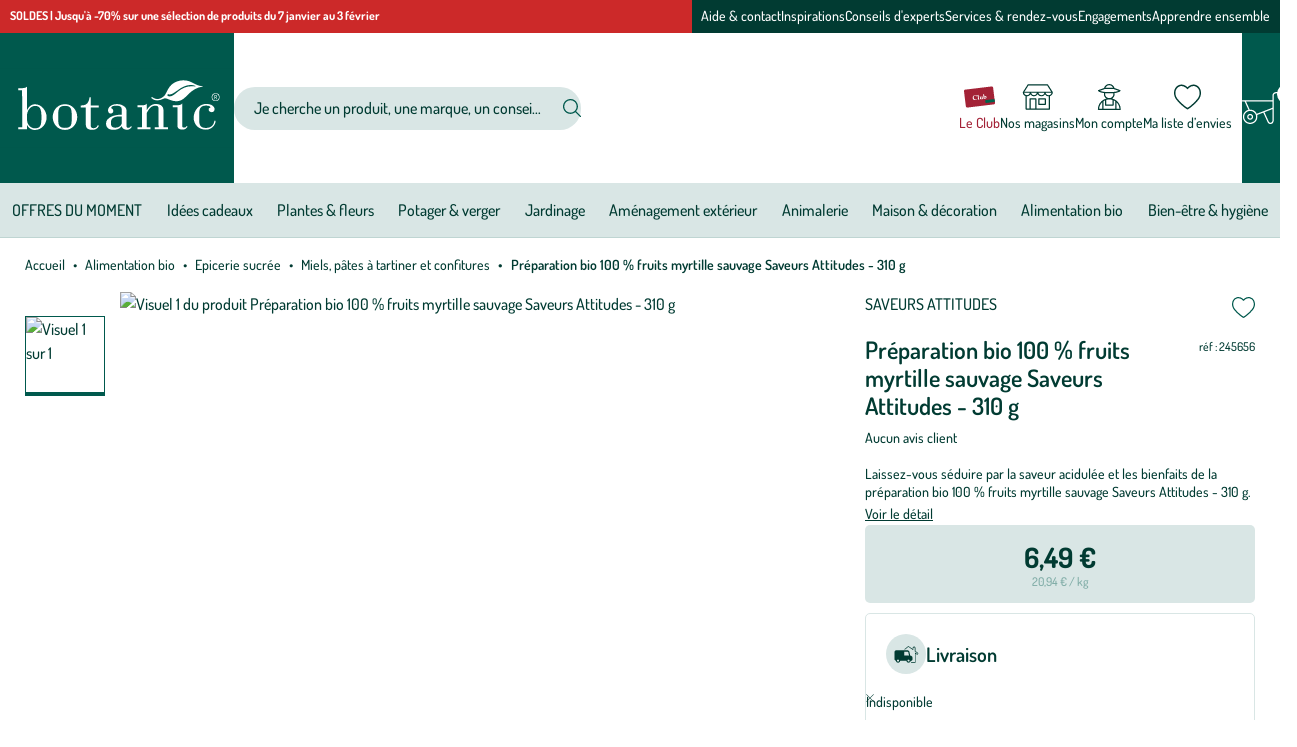

--- FILE ---
content_type: text/html; charset=utf-8
request_url: https://www.botanic.com/produit/245656/preparation-bio-100-fruits-myrtille-sauvage-saveurs-attitudes-310-g.html
body_size: 29043
content:
<!doctype html>
<html data-ng-app="RbsChangeApp" lang="fr" data-ng-strict-di="">
  <head>
    <meta name="gagtm" content="" data-gtm-script="GTM-TM8683" />

    <meta http-equiv="content-type" content="text/html; charset=utf-8"/>
    <meta name="viewport" content="width=device-width, initial-scale=1"/>
    <title>Préparation bio 100 % fruits myrtille sauvage Saveurs Attitudes - 310 g | botanic®</title>
	<meta name="description" content="" />
	<meta name="keywords" content="" />
	<meta property="og:locale" content="fr_FR" />
	<meta property="og:type" content="article" />
	<meta property="og:title" content="Détail d&#039;un produit" />
	<meta property="og:description" content="" />
	<meta property="og:url" content="https://www.botanic.com/produit/245656/preparation-bio-100-fruits-myrtille-sauvage-saveurs-attitudes-310-g.html" />
	<meta property="og:site_name" content="botanic®" />
	<meta property="og:image" content="https://botanic-botanic-storage.omn.proximis.com/Imagestorage/imagesSynchro/0/0/f2a210b6ab2174988e09c43d6d8c60316607763c_245656_2.jpg" />
	<meta name="twitter:card" content="summary_large_image" />
	<meta name="twitter:site" content="@botanic_fr" />
	<link rel="canonical" href="https://www.botanic.com/produit/245656/preparation-bio-100-fruits-myrtille-sauvage-saveurs-attitudes-310-g.html" />
          <base href="https://www.botanic.com/" target="_self" />
          <meta name="generator" content="Planet Unified Commerce" />
        <style>
  /* Hide these elements ASAP */
  [ng\:cloak], [ng-cloak], [data-ng-cloak], [x-ng-cloak],
  .ng-cloak, .x-ng-cloak,
  .ng-hide:not(.ng-hide-animate) {
    display: none !important;
  }

  /* Limit the size of SVG while the CSS is loading */
  svg {
    width: 1em;
    height: 1em;
  }
</style>

    <link rel="apple-touch-icon" sizes="180x180" href="/Assets/251194/Theme/Project/Botanic/build/assets/favicon/apple-touch-icon.png">
<link rel="icon" type="image/png" sizes="32x32" href="/Assets/251194/Theme/Project/Botanic/build/assets/favicon/favicon-32x32.png">
<link rel="icon" type="image/png" sizes="16x16" href="/Assets/251194/Theme/Project/Botanic/build/assets/favicon/favicon-16x16.png">
<link rel="manifest" href="/Assets/251194/Theme/Project/Botanic/build/assets/favicon/site.webmanifest">
<link rel="mask-icon" href="/Assets/251194/Theme/Project/Botanic/build/assets/favicon/safari-pinned-tab.svg" color="#00594D">
<link rel="shortcut icon" href="/Assets/251194/Theme/Project/Botanic/build/assets/favicon/favicon.ico">
<meta name="msapplication-TileColor" content="#00594D">
<meta name="theme-color" content="#00594D">
    	<link rel="stylesheet" type="text/css" href="/Assets/251194/Theme/Project/Botanic/build/css/Botanic.css" />
	<link rel="stylesheet" type="text/css" href="/Assets/251194/Theme/Rbs/Base/lib/flag-sprites/flags.css" />
	<link rel="stylesheet" type="text/css" href="/Assets/251194/Theme/Project/Botanic/blocks.css" />
    <script type="text/javascript">
      window.__change = {"__resources":[],"rbsWebsiteTrackersManager":{"configuration":{"consultedMaxCount":10,"consultedPersistDays":30}},"userContext":{"accessorId":0},"schemaData":{"organization":{"@context":"https:\/\/schema.org","@type":"Organization","url":"https:\/\/www.botanic.com\/","logo":"https:\/\/www.botanic.com\/App\/Themes\/Botanic\/Assets\/build\/assets\/svg\/standalone\/botanic.svg"}},"gagtmEnv":{"idcat":"WC-136031","pagetype":"Product","wordingcat":"Miels, p\u00e2tes \u00e0 tartiner et confitures","idp":"192844","user":{"id":"","mag":"","carte":"false"}},"navigationContext":{"websiteId":100541,"sectionId":124225,"detailDocumentId":317339,"pageIdentifier":"101062,fr_FR","themeName":"Project_Botanic","LCID":"fr_FR","assetBasePath":"\/Assets\/251194\/"},"application":{"env":"production"},"blockParameters":{"analytics":{"identifier":null,"enableTag":true,"tTL":3600,"_cached":true},"headSeo":{"documentId":317339,"tTL":60,"pageId":101062,"isDetailPage":true,"websiteId":100541,"decoratorId":0,"canonicalRelativePath":"produit\/245656\/preparation-bio-100-fruits-myrtille-sauvage-saveurs-attitudes-310-g.html","canonicalQuery":[]},"inlineStyles":{"tTL":60,"fullyQualifiedTemplateName":"Project_Botanic:inline-styles.twig","_cached":true},"skipLinks":{"tTL":60,"fullyQualifiedTemplateName":"Project_Botanic:skip-links.twig","_cached":true},"preHeaderPromotionnal":{"tTL":60,"docPromoId":[132189,132171],"_cached":true},"editoMenu":{"templateName":"menu-vertical.twig","showTitle":false,"contextual":false,"toDisplayDocumentId":101280,"offset":0,"maxLevel":1,"pageId":101062,"sectionId":124225,"websiteId":100541,"imageFormats":null,"attributesMaxLevel":"1","tTL":60,"fullyQualifiedTemplateName":"Project_Botanic:header\/edito-menu.twig"},"burgerButton":{"tTL":60,"fullyQualifiedTemplateName":"Project_Botanic:header\/burger-button.twig","_cached":true},"headerLogo":{"tTL":60,"fullyQualifiedTemplateName":"Project_Botanic:header\/logo.twig","_cached":true},"search":{"thumbnailFormat":"selectorItem","nbElement":4,"tTL":60,"fullyQualifiedTemplateName":"Rbs_Catalog:product-short-search-preloaded.twig","groups":["documents","products"],"displayPricesWithoutTax":false,"displayPricesWithTax":true,"formActionUrl":{},"typoSearch":true,"showUnavailable":true,"models":["Rbs_Website_StaticPage","Rbs_Website_Topic","Rbs_Brand_Brand","Rbs_Store_Store"],"_cached":true},"fidelityShort":{"tTL":60,"fullyQualifiedTemplateName":"Project_Botanic:header\/club.twig","linkTarget":108484,"linkLabel":"Le Club","_cached":true},"shortStore":{"autoSelect":false,"dropdownPosition":"left","tTL":60,"fullyQualifiedTemplateName":"Rbs_Storeshipping:short-store-preloaded.twig","storeId":0,"pictoHeader":"shop","pictoStandalone":false,"_cached":true},"wishlistShort":{"tTL":60,"fullyQualifiedTemplateName":"Project_Botanic:header\/wishlist.twig","pictoHeader":"wishlist","pictoStandalone":false,"_cached":true},"accountShort":{"accessorId":null,"toDisplayDocumentId":101243,"maxLevel":1,"pageId":101062,"sectionId":124225,"websiteId":100541,"realm":"web","userAccountPage":100944,"dropdownPosition":"right","tTL":60,"fullyQualifiedTemplateName":"Rbs_User:account-short-preloaded.twig","accessorName":null,"pictoHeader":"account","pictoStandalone":false},"shortCart":{"imageFormats":"shortCartItem","dropdownPosition":"right","webStoreId":100548,"billingAreaId":100547,"zone":"FRC","targetIds":null,"storeId":0,"displayPricesWithoutTax":false,"displayPricesWithTax":true,"handleWebStorePrices":true,"handleStorePrices":true,"tTL":0,"fullyQualifiedTemplateName":"Rbs_Commerce:short-cart-preloaded.twig","loadCartFromServerSide":true,"cartIdentifier":null,"pictoHeader":"cart","pictoStandalone":false},"mainMenu":{"templateName":"menu-vertical.twig","showTitle":false,"contextual":false,"toDisplayDocumentId":107741,"offset":0,"maxLevel":2,"pageId":101062,"sectionId":124225,"websiteId":100541,"imageFormats":null,"attributesMaxLevel":"1","tTL":60,"fullyQualifiedTemplateName":"Project_Botanic:mega-menu.twig"},"thread":{"separator":"\/","sectionId":124225,"documentId":317339,"tTL":60},"backToTop":{"tTL":2630000,"fullyQualifiedTemplateName":"Project_Commons:back-to-top.twig","_cached":true},"clubMembership":{"tTL":60,"fullyQualifiedTemplateName":"Project_Botanic:club-membership.twig","title":"Et si vous nous rejoigniez au club ?","subtitle":"4 bonnes raisons d'adh\u00e9rer","pictograms":[285392,285394,285396,285398],"ctaTarget":107108,"ctaLabel":"Je rejoins le Club","_cached":true},"copyrightBanner":{"tTL":60,"fullyQualifiedTemplateName":"Project_Botanic:footer\/copyright-banner.twig","_cached":true},"helpBanner":{"tTL":60,"_cached":true},"reinsurance":{"tTL":60,"fullyQualifiedTemplateName":"Project_Botanic:reinsurance.twig","pictograms":[101521,101523,101525,101527],"_cached":true},"discoverBotanicMenu":{"templateName":"menu-vertical.twig","showTitle":true,"contextual":false,"toDisplayDocumentId":101513,"offset":0,"maxLevel":1,"pageId":101062,"sectionId":124225,"websiteId":100541,"imageFormats":null,"attributesMaxLevel":-1,"tTL":60,"fullyQualifiedTemplateName":"Project_Botanic:dropdown-list-menu.twig"},"reassuranceMenu":{"templateName":"menu-vertical.twig","showTitle":true,"contextual":false,"toDisplayDocumentId":101514,"offset":0,"maxLevel":1,"pageId":101062,"sectionId":124225,"websiteId":100541,"imageFormats":null,"attributesMaxLevel":-1,"tTL":60,"fullyQualifiedTemplateName":"Project_Botanic:dropdown-list-menu.twig"},"botanicUniverseMenu":{"templateName":"menu-vertical.twig","showTitle":true,"contextual":false,"toDisplayDocumentId":101515,"offset":0,"maxLevel":1,"pageId":101062,"sectionId":124225,"websiteId":100541,"imageFormats":null,"attributesMaxLevel":-1,"tTL":60,"fullyQualifiedTemplateName":"Project_Botanic:dropdown-list-menu.twig"},"shortSubscription":{"tTL":0,"showTitle":false,"showTokenField":false,"showComplementaryFields":false,"fullyQualifiedTemplateName":"Project_Botanic:subscription-auto-preloaded.twig","label":"(Re)connectez-vous avec la nature, inspirez-vous et profitez de nos offres exclusives !","tooltipinfo":{"e":"Html","t":"Votre email est uniquement utilis\u00e9 pour vous adresser des newsletters de la part de botanic\u00ae. Vous pouvez \u00e0 tout moment vous d\u00e9sabonner en utilisant le lien de d\u00e9sabonnement int\u00e9gr\u00e9 dans la newsletter. <a  data-document-id=\"127702\" target=\"_self\" href=\"https:\/\/www.botanic.com\/politique-de-confidentialite-cookies.html\">En savoir plus <\/a>","h":"Votre email est uniquement utilis\u00e9 pour vous adresser des newsletters de la part de botanic\u00ae. Vous pouvez \u00e0 tout moment vous d\u00e9sabonner en utilisant le lien de d\u00e9sabonnement int\u00e9gr\u00e9 dans la newsletter. <a  data-document-id=\"127702\" target=\"_self\" href=\"https:\/\/www.botanic.com\/politique-de-confidentialite-cookies.html\">En savoir plus <\/a>"},"requestToken":"6dd346ff26dfc9e42c54efaf03e144abc1f68b361676e31c4e7c2e9f79ace27e","userId":0,"_LCID":"fr_FR"},"socials":{"tTL":60,"fullyQualifiedTemplateName":"Project_Botanic:footer\/socials.twig","title":"Restons connect\u00e9s ensemble","targetInstagram":"https:\/\/www.instagram.com\/botanic_france\/","targetFacebook":"https:\/\/www.facebook.com\/botanic","targetPinterest":"https:\/\/www.pinterest.fr\/botanic\/","targetTwitter":"","targetTiktok":"https:\/\/www.tiktok.com\/@botanic_france","targetYoutube":"https:\/\/www.youtube.com\/user\/botanicTV","targetLinkedin":"https:\/\/www.linkedin.com\/company\/botanic\/mycompany\/","_cached":true},"customersFeedback":{"tTL":60,"fullyQualifiedTemplateName":"Project_Botanic:footer\/customers-feedback.twig","title":"Nos clients prennent la parole","linkTarget":102386,"linkLabel":"En savoir plus","_cached":true},"franceStatement":{"tTL":60,"fullyQualifiedTemplateName":"Project_Botanic:footer\/france-statement.twig","title":"Le saviez-vous ?","text":"Notre site botanic\u00ae a \u00e9t\u00e9 pens\u00e9, cr\u00e9\u00e9 et d\u00e9velopp\u00e9 en FRANCE","picto":101519,"_cached":true},"faq":{"tTL":60,"fullyQualifiedTemplateName":"Project_Botanic:footer\/help-element.twig","picto":"help","wysiwyg":{"e":"Html","t":"<b>Consultez notre FAQ<\/b><div><a href=\"https:\/\/foire-aux-questions.botanic.com\/\">Toutes les r\u00e9pons<span id=\"selectionBoundary_1696844257724_7781305590760981\" class=\"rangySelectionBoundary\" style=\"line-height: 0; display: none;\">\ufeff<\/span>es \u00e0 vos questions<\/a><\/div>","h":null},"_cached":true},"writeUs":{"tTL":60,"fullyQualifiedTemplateName":"Project_Botanic:footer\/help-element.twig","picto":"mail","wysiwyg":{"e":"Html","t":"<b>\u00c9crivez-nous<\/b><div><div><a href=\"\" data-document-id=\"120765\">Nous envoyer un petit mot<\/a><\/div><\/div>","h":null},"_cached":true},"meetOurExperts":{"tTL":60,"fullyQualifiedTemplateName":"Project_Botanic:footer\/help-element.twig","picto":"chat","wysiwyg":{"e":"Html","t":"<b>Rencontrez nos experts<\/b><div><a href=\"\" data-document-id=\"107072\">Prendre rendez-vous<\/a><\/div>","h":null},"_cached":true},"contactUs":{"tTL":60,"fullyQualifiedTemplateName":"Project_Botanic:footer\/help-element.twig","picto":"phone-mobile","wysiwyg":{"e":"Html","t":"<b>Contactez-nous<\/b><div>09 70 83 74 74&nbsp;<\/div><div>(prix d'un appel local)<\/div><div>Lundi au dimanche de 8h \u00e0 21h<\/div>","h":null},"_cached":true},"accessibility":{"tTL":60,"fullyQualifiedTemplateName":"Project_Botanic:footer\/help-element.twig","picto":"a11y","wysiwyg":{"e":"Html","t":"<b>Acc\u00e8s sourds et malentendants<\/b><div><span id=\"selectionBoundary_1695391952077_632984940307491\" class=\"rangySelectionBoundary\" style=\"line-height: 0; display: none;\">\ufeff<\/span><a href=\"https:\/\/botanic.elioz.fr\/3.3\/?hash=07a644773751e71d1ec051f21a4afc62\">Cliquez-ici pour acc\u00e9der au service<\/a><span id=\"selectionBoundary_1695391952077_7387100111933504\" class=\"rangySelectionBoundary\" style=\"line-height: 0; display: none;\">\ufeff<\/span><\/div>","h":null},"_cached":true},"postFooter":{"templateName":"menu-vertical.twig","showTitle":false,"contextual":false,"toDisplayDocumentId":101516,"offset":0,"maxLevel":1,"pageId":101062,"sectionId":124225,"websiteId":100541,"imageFormats":null,"attributesMaxLevel":-1,"tTL":60,"fullyQualifiedTemplateName":"Project_Botanic:footer\/post-footer-menu.twig"},"trackersAskConsent":[],"gagtmHeader":{"tTL":3600,"identifier":"GTM-TM8683","_cached":true},"favicon":{"tTL":60,"fullyQualifiedTemplateName":"Project_Botanic:favicon.twig","_cached":true},"titlePage":{"tTL":60,"fullyQualifiedTemplateName":"Project_Botanic:title-page.twig","_cached":true},"alcohol":{"tTL":3600,"fullyQualifiedTemplateName":"Project_Commons:alcohol-warning-homepage.twig","_cached":true},"2":{"productIds":[317339],"tTL":0,"fullyQualifiedTemplateName":"Rbs_Wishlist:wishlist-button-preloaded.twig","storeId":100548,"userId":false,"wishlistIds":[]},"4":{"toDisplayDocumentId":317339,"detailed":true,"dataSetNames":"rootProduct,productSet,animations,jsonLd,axes","imageFormats":"x,detail,detailThumbnail,pictogram,attribute,setItem,selectorItem","animationDisplayMode":"pictogram","handleReviews":false,"handleSocial":false,"socialNetworks":"twitter,facebook,pinterest","contextKeySuffix":null,"variantId":0,"visualsDisplayMode":"slider","visualsSliderInterval":5000,"ratingScale":5,"webStoreId":100548,"billingAreaId":100547,"zone":"FRC","targetIds":null,"storeId":0,"displayPricesWithoutTax":false,"displayPricesWithTax":true,"handleWebStorePrices":true,"handleStorePrices":true,"tTL":0,"zoomType":"modal","showQuantity":true,"addToCartButtonType":"multiple","singleButtonDefaultShippingMode":"atHome","informationDisplayMode":"tabs","showStoreAvailability":true,"pageId":101062,"contextKey":"101062_"},"6":{"toDisplayDocumentId":317339,"tTL":60,"merchantName":"botanic\u00ae","fullyQualifiedTemplateName":"Cleverage_Avisverifies:product-reviews-widget.twig","widgetUrl":"https:\/\/widgets.rr.skeepers.io\/product\/48515741-1f59-fb54-59a5-291c9688b94f\/ef869792-b131-487f-9b1f-f3e99b76bdae.js","variantId":0},"438":{"tTL":0,"section":{}}},"Rbs_Geo_Config":{"OSM":{"tileLayerName":"\/\/{s}.tile.openstreetmap.org\/{z}\/{x}\/{y}.png","url":"https:\/\/nominatim.openstreetmap.org\/","APIKey":null},"Google":{"APIKey":"AIzaSyCOCF2jq8Li4VuDPeModaQMA1FSAzJjj5M"}}};
    </script>
  </head>
  <body>
    <noscript>
  <p class="text-center">Si l’execution du code JavaScript est désactivée dans votre navigateur, votre expérience de navigation risque d’être dégradée. Veuillez nous en excuser.</p>
</noscript>
<nav aria-label="Liens d’évitement">
  <ul class="skipLinks">
                  <li class="visible-xs-block visible-sm-block"><button type="button" data-project-commons-skip-links="" data-ng-click="skipTo($event, '#navigation-mobile')">Aller à la navigation</button></li>
        <li class="visible-md-block visible-lg-block"><button type="button" data-project-commons-skip-links="" data-ng-click="skipTo($event, '#navigation')">Aller à la navigation</button></li>
                    <li><button type="button" data-project-commons-skip-links="" data-ng-click="skipTo($event, '#content')">Aller au contenu principal</button></li>
                    <li><button type="button" data-project-commons-skip-links="" data-ng-click="skipTo($event, '#footer')">Aller au pied de page</button></li>
            </ul>
</nav>

    	<div id="website-ga" data-rbs-website-google-analytics="" data-block-id="analytics"
		data-identifier=""></div>

    <div class="preHeader">
      
  <div style="--preHeaderAlign: start;
              --preHeaderColor: var(--white);
              --preHeaderBg: var(--light-tertiary)"
              data-bold="1"
              class="preHeader-msg">

          <a class="hover-unstyled" href="12069817/c/offres/soldes.html">
    
    
    <span>SOLDES | Jusqu&#039;à -70% sur une sélection de produits du 7 janvier au 3 février<span>

          </a>
    
  </div>

      <div class="preHeader-menu js-appendAround-headerEdito visible-md-block visible-lg-block" data-set="js-flow-editoMenu">
  <nav class="editoMenu js-append" aria-label="Nos services">
        <ul class="editoMenu-list">
              <li>
          <a href="nous-connaitre/aide-contact.html" class="editoMenu-link navigationLink hover-unstyled">Aide &amp; contact</a>
        </li>
              <li>
          <a href="s-inspirer.html" class="editoMenu-link navigationLink hover-unstyled">Inspirations</a>
        </li>
              <li>
          <a href="s-informer.html" class="editoMenu-link navigationLink hover-unstyled">Conseils d&#039;experts</a>
        </li>
              <li>
          <a href="services.html" class="editoMenu-link navigationLink hover-unstyled">Services &amp; rendez-vous</a>
        </li>
              <li>
          <a href="nous-connaitre/botanic-s-engage/botanic-s-engage.html" class="editoMenu-link navigationLink hover-unstyled">Engagements</a>
        </li>
              <li>
          <a href="consulter/apprendre-ensemble/apprendre-ensemble.html" class="editoMenu-link navigationLink hover-unstyled">Apprendre ensemble</a>
        </li>
          </ul>
      </nav>
</div>

    </div>
    <header id="header" class="header" data-project-commons-sticky-header="">
      <div data-type="block" data-id="burgerButton" data-name="Rbs_Website_XhtmlTemplate" data-layout-rbs-website-xhtml-template="" data-rbs-block-container="burgerButton" class="block visible-sm-block visible-xs-block"><button id="navigation-mobile" type="button" class="burgerButton js-toggle-navigation" aria-haspopup="true" aria-controls="navigation" aria-expanded="false">
  <svg aria-hidden="true" focusable="false">
    <use xlink:href="/Assets/251194/Theme/Project/Botanic/build/assets/svg/sprite.svg#burger"></use>
  </svg>
  <span class="sr-only">Nos produits</span>
</button>
</div>
      <div class="header-logo"><a href="/" class="logo focus-unstyled">
  <svg aria-hidden="true" focusable="false" class="logo-main">
    <use xlink:href="/Assets/251194/Theme/Project/Botanic/build/assets/svg/standalone/botanic.svg#botanic"></use>
  </svg>
  <svg aria-hidden="true" focusable="false" class="logo-small">
    <use xlink:href="/Assets/251194/Theme/Project/Botanic/build/assets/svg/sprite.svg#leaf"></use>
  </svg>
  <span class="sr-only">Jardinerie écologique, animalerie, décoration, alimentation bio botanic&reg;</span>
</a>

</div>
      <div data-type="block" data-id="search" data-name="Rbs_Elasticsearch_ShortSearch" data-layout-rbs-elasticsearch-short-search="" data-rbs-block-container="search" class="block header-search">

  <div class="headerCommon --search searchTrigger">
    <button type="button" class="headerCommon-link searchTrigger-button js-search-trigger" aria-controls="short-search-search">
      <svg aria-hidden="true" focusable="false" class="headerCommon-ico">
        <use xlink:href="/Assets/251194/Theme/Project/Botanic/build/assets/svg/sprite.svg#search"></use>
      </svg>
      <span class="mask">Afficher/masquer le moteur de recherche</span>
    </button>
  </div>
  <div id="short-search-search" class="search js-search-form">
    <form class="short-search-form search-form" method="GET" name="searchForm"
  action="https://www.botanic.com:443/resultat-de-recherche-produits.html" data-ng-submit="submitForm($event)"
  data-ng-controller="ProjectExtendedShortSearchPreloaded">
  <label for="search-search" class="sr-only">Votre recherche</label>
  <div class="search-group">
    <input
      id="search-search"
      name="searchText"
      type="text"
      minlength="3"
      maxlength="200"
      autocomplete="off"
      title="Votre recherche"
      placeholder="Je cherche un produit, une marque, un conseil..."
      class="form-control elastic-search formGroup-field --noradius --noborder search-input js-search-input"
      data-ng-model-options="{debounce: 500}"
      data-ng-model="suggester.searchText"
      data-ng-change="loadSuggestions();"
      data-ng-blur="emptySuggestions($event)"
      data-ng-keydown="emptySuggestions($event)" />
    <button type="button" class="search-btn --clear js-search-close-suggestions hidden" data-ng-click="clearSuggestions()" aria-label="Effacer votre recherche">
      <svg aria-hidden="true" focusable="false">
        <use xlink:href="/Assets/251194/Theme/Project/Botanic/build/assets/svg/sprite.svg#cross"></use>
      </svg>
    </button>
    <button id="formSearchSubmit" type="submit" class="search-btn" aria-label="Rechercher">
      <svg id="formSearchSubmitSvg" aria-hidden="true" focusable="false">
        <use xlink:href="/Assets/251194/Theme/Project/Botanic/build/assets/svg/sprite.svg#search"></use>
      </svg>
    </button>
  </div>
  <div class="suggestions"></div>
</form>
  </div>
</div>
      <div class="header-actions">
        

  <div class="headerCommon --club --S js-appendAround-headerFid" data-set="js-flow-headerFid">
    <a href="le-club-botanic-/le-programme-de-fidelite.html" class="headerCommon-link navigationLink focus-unstyled js-append">
      <svg class="headerCommon-ico" aria-hidden="true" focusable="false">
        <use xlink:href="/Assets/251194/Theme/Project/Botanic/build/assets/svg/sprite.svg#club"></use>
      </svg>
      <span class="headerCommon-title">Le Club</span>
    </a>
  </div>


        <div data-type="block" data-id="shortStore" data-name="Rbs_Storeshipping_ShortStore" data-layout-rbs-storeshipping-short-store="" data-rbs-block-container="shortStore" class="block"><div data-ng-controller="RbsShortStore" data-choose-store-url="https://www.botanic.com/nos-magasins.html"
  class="headerCommon --store">
  <div class="short-store">
              <a href="https://www.botanic.com/nos-magasins.html" class="headerCommon-link focus-unstyled">
                    <svg class="headerCommon-ico" aria-hidden="true" focusable="false">
                                            <use xlink:href="/Assets/251194/Theme/Project/Botanic/build/assets/svg/sprite.svg#shop"></use>
                          </svg>
          
        <span class="headerCommon-title">Nos magasins</span>
      </a>
          </div>
</div>
</div>
        <div data-type="block" data-id="accountShort" data-name="Rbs_User_AccountShort" data-layout-rbs-user-account-short="" data-rbs-block-container="accountShort" class="block"><div data-ng-controller="RbsUserAccountShort" class="headerCommon --account">
  <div class="content">
            <div class="dropdown">
      <a href="mon-compte/mes-informations.html" data-toggle="dropdown"
        class="dropdown-toggle headerCommon-link focus-unstyled">
        
                
        
        <svg class="headerCommon-ico  "
          aria-hidden="true" focusable="false">
                                <use xlink:href="/Assets/251194/Theme/Project/Botanic/build/assets/svg/sprite.svg#account"></use>
                  </svg>

        <span class="headerCommon-title">
                      Mon compte
                  </span>
              </a>
      <ul class="dropdown-menu headerDropdown">
                              <li>
              <a href="https://www.botanic.com/se-connecter.html" rel="nofollow">
                Connectez-vous
              </a>
            </li>
            <li class="divider"></li>
            <li>
              <a href="https://www.botanic.com/creer-votre-compte.html" rel="nofollow">
                Créez votre compte client
              </a>
            </li>
                        </ul>
    </div>
      </div>
</div>
</div>
        <div data-type="block" data-id="wishlistShort" data-name="Rbs_Website_XhtmlTemplate" data-layout-rbs-website-xhtml-template="" data-rbs-block-container="wishlistShort" class="block"><div class="headerCommon --wishlist">
  <a href="https://www.botanic.com/mon-compte/mes-listes-d-envies.html" class="headerCommon-link focus-unstyled" rel="nofollow">
    <svg class="headerCommon-ico" aria-hidden="true" focusable="false">
                    <use xlink:href="/Assets/251194/Theme/Project/Botanic/build/assets/svg/sprite.svg#wishlist"></use>
          </svg>
    <span class="headerCommon-title">Ma liste d’envies</span>
  </a>
</div>
</div>
        <div data-type="block" data-id="shortCart" data-name="Rbs_Commerce_ShortCart" data-layout-rbs-commerce-short-cart="" data-rbs-block-container="shortCart" class="block">  <div data-ng-controller="RbsCommerceShortCartPreloaded"
    data-delete-product-waiting-message="Suppression du produit..."
    data-product-count="0" class="headerCart">
    <div class="content headerCart-content">
                            <div class="dropdown">
            <button type="button" data-toggle="dropdown" class="dropdown-toggle headerCart-link">
                              <svg class="headerCart-ico" aria-hidden="true" focusable="false">
                                                        <use xlink:href="/Assets/251194/Theme/Project/Botanic/build/assets/svg/sprite.svg#cart"></use>
                                  </svg>
                            <span class="headerCart-bubble"> 0</span>
            </button>
            <ul class="dropdown-menu dropdown-menu-right dropdown-menu-custom dropdown-cart shortCart">
              <li>
                                <a href="https://www.botanic.com/mon-panier.html">
                  Votre panier est vide. Oups, la récolte n&#039;a pas été fructueuse.
                </a>
                              </li>
            </ul>
          </div>
                      </div>
  </div>
</div>
      </div>
    </header>
    

<nav id="navigation" class="navigation js-navigation" aria-label="Menu principal" data-rbs-website-menu="" data-block-id="mainMenu">
  <p class="navigation-header">
    Nos produits
          <button type="button" class="navigation-close js-toggle-navigation" data-togglenav-close="" aria-controls="navigation">
        <span class="mask">Fermer le menu</span>
        <svg aria-hidden="true" focusable="false">
          <use xlink:href="/Assets/251194/Theme/Project/Botanic/build/assets/svg/sprite.svg#cross"></use>
        </svg>
      </button>
      </p>

      <ul class="navigation-menu js-navigation-list" aria-label="Nos produits">
                                      
                  <li class="navigation-item js-level1">
            <a class="navigation-link navigationLink js-navigation-link"
                data-project-commons-menu-external=""
                href="https://www.botanic.com/c/offres.html"
                >
                            OFFRES DU MOMENT
            </a>
          </li>
                                              
                  <li class="navigation-item js-level1 js-level1-has-navigation">
            <a class="navigation-link navigationLink js-navigation-link"
              data-project-commons-menu-external=""
              href="https://www.botanic.com/c/idees-cadeaux.html"
              role="button"
              aria-expanded="false"
              >
              
              Idées cadeaux

              <svg class="navigationLink-toggle" aria-hidden="true" focusable="false">
                <use xlink:href="/Assets/251194/Theme/Project/Botanic/build/assets/svg/sprite.svg#chevron"></use>
              </svg>
            </a>
            <div class="navigation-panel js-navigation-panel">
              <div class="navigationPanel --columns">
                <ul class="navigationPanel-main">
                  <li>
                      <a href="https://www.botanic.com/c/idees-cadeaux.html" class="navigationPanel-link --parent hover-unstyled">
                                                  <span class="navigationPicto navigationPanel-picto">
                            <svg aria-hidden="true" focusable="false">
                              <use xlink:href="/Assets/251194/Theme/Project/Botanic/build/assets/svg/collection.svg#Cadeaux"></use>
                            </svg>
                          </span>
                                                                          Voir tout
                                              </a>
                    </li>
                                          
  <li>
    <a href="services/carte-cadeau.html" class="navigationPanel-link hover-unstyled">Cartes cadeaux</a>
      </li>

                                          
  <li>
    <a href="c/idees-cadeaux/idees-cadeaux-pour-elle.html" class="navigationPanel-link hover-unstyled">Cadeaux pour femme</a>
      </li>

                                          
  <li>
    <a href="c/idees-cadeaux/idees-cadeaux-pour-lui.html" class="navigationPanel-link hover-unstyled">Cadeaux pour homme</a>
      </li>

                                          
  <li>
    <a href="c/maison-decoration/le-coin-des-enfants.html" class="navigationPanel-link hover-unstyled">Cadeaux pour les enfants</a>
      </li>

                                          
  <li>
    <a href="c/animalerie/idees-cadeaux-animaux.html" class="navigationPanel-link hover-unstyled">Cadeaux pour les animaux</a>
      </li>

                                          
  <li>
    <a href="c/plantes-fleurs/idees-cadeaux-plantes-et-fleurs.html" class="navigationPanel-link hover-unstyled">Cadeaux plantes &amp; fleurs</a>
      </li>

                                          
  <li>
    <a href="c/jardinage/idees-cadeaux-jardin.html" class="navigationPanel-link hover-unstyled">Cadeaux jardinage</a>
      </li>

                                          
  <li>
    <a href="c/alimentation-bio/idees-cadeaux-gourmandes.html" class="navigationPanel-link hover-unstyled">Cadeaux gourmands</a>
      </li>

                                          
  <li>
    <a href="c/bien-etre-hygiene/idees-cadeaux-bien-etre.html" class="navigationPanel-link hover-unstyled">Cadeaux cocooning</a>
      </li>

                                          
  <li>
    <a href="c/idees-cadeaux/idees-cadeaux-zero-dechet-et-responsables.html" class="navigationPanel-link hover-unstyled">Cadeaux zéro déchet et responsables</a>
      </li>

                                          
  <li>
    <a href="c/idees-cadeaux/idees-cadeaux-autour-de-la-biodiversite.html" class="navigationPanel-link hover-unstyled">Cadeaux autour de la biodiversité</a>
      </li>

                                          
  <li>
    <a href="c/idees-cadeaux/idees-cadeaux-aventure-et-evasion.html" class="navigationPanel-link hover-unstyled">Cadeaux plaisir en plein air</a>
      </li>

                                          
  <li>
    <a href="c/maison-decoration/livres-et-papeterie.html" class="navigationPanel-link hover-unstyled">Cadeaux plaisir de lire</a>
      </li>

                                          
  <li>
    <a href="c/maison-decoration/livres-et-papeterie/emballages-cadeaux-et-cartes.html" class="navigationPanel-link hover-unstyled">Emballages cadeaux et cartes</a>
      </li>

                                  </ul>

                              </div>
            </div>
          </li>
                                              
                  <li class="navigation-item js-level1 js-level1-has-navigation">
            <a class="navigation-link navigationLink js-navigation-link"
              data-project-commons-menu-external=""
              href="https://www.botanic.com/c/plantes-fleurs.html"
              role="button"
              aria-expanded="false"
              >
              
              Plantes &amp; fleurs

              <svg class="navigationLink-toggle" aria-hidden="true" focusable="false">
                <use xlink:href="/Assets/251194/Theme/Project/Botanic/build/assets/svg/sprite.svg#chevron"></use>
              </svg>
            </a>
            <div class="navigation-panel js-navigation-panel">
              <div class="navigationPanel">
                <ul class="navigationPanel-main">
                  <li>
                      <a href="https://www.botanic.com/c/plantes-fleurs.html" class="navigationPanel-link --parent hover-unstyled">
                                                  <span class="navigationPicto navigationPanel-picto">
                            <svg aria-hidden="true" focusable="false">
                              <use xlink:href="/Assets/251194/Theme/Project/Botanic/build/assets/svg/collection.svg#Fleurs-et-Plantes"></use>
                            </svg>
                          </span>
                                                                          Voir tout
                                              </a>
                    </li>
                                          
  <li>
    <a href="c/plantes-fleurs/plantes-d-exterieur.html" class="navigationPanel-link hover-unstyled">Plantes d&#039;extérieur</a>
      </li>

                                          
  <li>
    <a href="c/plantes-fleurs/gazons-graines-florales-et-bulbes-a-fleurs.html" class="navigationPanel-link hover-unstyled">Gazons, graines florales et bulbes à fleurs</a>
      </li>

                                          
  <li>
    <a href="c/plantes-fleurs/plantes-d-interieur.html" class="navigationPanel-link hover-unstyled">Plantes d&#039;intérieur</a>
      </li>

                                          
  <li>
    <a href="c/plantes-fleurs/pots-bacs-et-jardinieres.html" class="navigationPanel-link hover-unstyled">Pots, bacs et jardinières</a>
      </li>

                                          
  <li>
    <a href="c/plantes-fleurs/entretien-des-plantes.html" class="navigationPanel-link hover-unstyled">Entretien des plantes</a>
      </li>

                                          
  <li>
    <a href="c/plantes-fleurs/livres-plantes-et-fleurs.html" class="navigationPanel-link hover-unstyled">Livres plantes et fleurs</a>
      </li>

                                          
  <li>
    <a href="c/plantes-fleurs/idees-cadeaux-plantes-et-fleurs.html" class="navigationPanel-link hover-unstyled">Idées cadeaux plantes et fleurs</a>
      </li>

                                  </ul>

                                  <div class="navigationPanel-complement">
                                          <div>
                        <p class="navigationPanel-title">C&#039;est de saison</p>
                                                <div class="navigationPanel-richText"><ul class="bullet"><li><a  data-document-id="121693" target="_self" href="https://www.botanic.com/c/potager-verger/plantes-pour-le-potager/agrumes.html">Agrumes</a></li><li><a  data-document-id="121321" target="_self" href="https://www.botanic.com/c/plantes-fleurs/plantes-d-interieur/plantes-vertes.html">Plantes vertes</a></li><li><a  data-document-id="122281" target="_self" href="https://www.botanic.com/c/jardinage/entretien-et-protection-du-jardin/terres-et-terreaux.html">Terres et terreaux</a></li></ul></div>
                      </div>
                                          <div>
                        <p class="navigationPanel-title">Calendriers</p>
                                                <div class="navigationPanel-richText"><ul class="bullet"><li><a  data-document-id="108822" target="_self" href="https://www.botanic.com/s-informer/calendriers-et-agendas/le-calendrier-des-fleurs-et-du-jardin-ornemental.html">Le calendrier des fleurs &amp; du jardin ornemental</a></li><li><a  data-document-id="133460" target="_self" href="https://www.botanic.com/s-informer/calendriers-et-agendas/parlons-plantes-d-interieur.html">Parlons plantes d'intérieur</a></li></ul></div>
                      </div>
                                          <div>
                        <p class="navigationPanel-title">Nos marques</p>
                                                <div class="navigationPanel-richText"><ul class="bullet"><li><a  data-document-id="7312596" target="_self" href="https://www.botanic.com/nos-marques/nos-marques-signature/botanic.html">botanic®</a></li><li><a  data-document-id="7300029" target="_self" href="https://www.botanic.com/nos-marques/nos-marques-signature/les-plantes-faciles-botanic.html">Plantes faciles botanic®</a><br></li></ul><div><a  data-document-id="133020" target="_self" href="https://www.botanic.com/nos-marques.html">Voir plus</a></div></div>
                      </div>
                                          <div>
                        <p class="navigationPanel-title">Conseils d&#039;experts</p>
                                                <div class="navigationPanel-richText"><ul class="bullet"><li><a  data-document-id="141079" target="_self" href="https://www.botanic.com/s-informer/plantes-fleurs/l-entretien-des-plantes/comment-prendre-soin-de-ses-plantes-d-interieur.html">Comment prendre soin de ses plantes d'intérieur ?</a></li><li><a  data-document-id="110901" target="_self" href="https://www.botanic.com/s-informer/plantes-fleurs/l-entretien-des-plantes/comment-proteger-ses-plantes-du-gel-en-hiver.html">Comment protéger ses plantes et fleurs du gel en hiver ?</a></li><li><a  data-document-id="7310591" target="_self" href="https://www.botanic.com/s-informer/conseils-plantes-fleurs/conseils-plantes-vertes-fleuries-d-interieur/tout-savoir-sur-le-kalanchoe.html">Tout savoir sur le kalanchoe</a><br><br></li></ul><div><a  data-document-id="108738" target="_self" href="https://www.botanic.com/s-informer/plantes-fleurs.html">Voir plus</a></div></div>
                      </div>
                                      </div>
                              </div>
            </div>
          </li>
                                              
                  <li class="navigation-item js-level1 js-level1-has-navigation">
            <a class="navigation-link navigationLink js-navigation-link"
              data-project-commons-menu-external=""
              href="https://www.botanic.com/c/potager-verger.html"
              role="button"
              aria-expanded="false"
              >
              
              Potager &amp; verger

              <svg class="navigationLink-toggle" aria-hidden="true" focusable="false">
                <use xlink:href="/Assets/251194/Theme/Project/Botanic/build/assets/svg/sprite.svg#chevron"></use>
              </svg>
            </a>
            <div class="navigation-panel js-navigation-panel">
              <div class="navigationPanel">
                <ul class="navigationPanel-main">
                  <li>
                      <a href="https://www.botanic.com/c/potager-verger.html" class="navigationPanel-link --parent hover-unstyled">
                                                  <span class="navigationPicto navigationPanel-picto">
                            <svg aria-hidden="true" focusable="false">
                              <use xlink:href="/Assets/251194/Theme/Project/Botanic/build/assets/svg/collection.svg#Potager-et-verger"></use>
                            </svg>
                          </span>
                                                                          Voir tout
                                              </a>
                    </li>
                                          
  <li>
    <a href="c/potager-verger/plantes-pour-le-potager.html" class="navigationPanel-link hover-unstyled">Plantes pour le potager</a>
      </li>

                                          
  <li>
    <a href="c/potager-verger/graines-pour-le-potager.html" class="navigationPanel-link hover-unstyled">Graines pour le potager</a>
      </li>

                                          
  <li>
    <a href="c/potager-verger/pommes-de-terre-bulbes-d-oignons-et-griffes-d-asperges.html" class="navigationPanel-link hover-unstyled">Pommes de terre, bulbes d’oignons et asperges</a>
      </li>

                                          
  <li>
    <a href="c/potager-verger/materiel-pour-le-potager.html" class="navigationPanel-link hover-unstyled">Matériel pour le potager</a>
      </li>

                                          
  <li>
    <a href="c/potager-verger/entretien-et-protection-du-potager.html" class="navigationPanel-link hover-unstyled">Entretien et protection du potager</a>
      </li>

                                          
  <li>
    <a href="c/potager-verger/kits-et-coffrets-potagers-prets-a-l-emploi.html" class="navigationPanel-link hover-unstyled">Kits et coffrets potagers prêts-à-l’emploi</a>
      </li>

                                          
  <li>
    <a href="c/potager-verger/potagers-d-interieur.html" class="navigationPanel-link hover-unstyled">Potagers d’intérieur</a>
      </li>

                                          
  <li>
    <a href="c/potager-verger/potagers-pour-enfants.html" class="navigationPanel-link hover-unstyled">Potagers pour enfants</a>
      </li>

                                          
  <li>
    <a href="c/potager-verger/livres-potager-et-verger.html" class="navigationPanel-link hover-unstyled">Livres potager et verger</a>
      </li>

                                          
  <li>
    <a href="c/potager-verger/idees-cadeaux-potager-et-verger.html" class="navigationPanel-link hover-unstyled">Idées cadeaux potager et verger</a>
      </li>

                                  </ul>

                                  <div class="navigationPanel-complement">
                                          <div>
                        <p class="navigationPanel-title">C&#039;est de saison</p>
                                                <div class="navigationPanel-richText"><ul class="bullet"><li><a  data-document-id="122299" target="_self" href="https://www.botanic.com/c/jardinage/entretien-et-protection-du-jardin/ecorces-et-paillages.html">Paillages</a></li><li><a  data-document-id="122017" target="_self" href="https://www.botanic.com/c/potager-verger/potagers-d-interieur.html">Potagers d'intérieur</a></li><li><a  data-document-id="121921" target="_self" href="https://www.botanic.com/c/potager-verger/materiel-pour-le-potager/composteurs-et-accessoires.html">Composteurs</a></li></ul></div>
                      </div>
                                          <div>
                        <p class="navigationPanel-title">Calendriers</p>
                                                <div class="navigationPanel-richText"><ul class="bullet"><li><a  data-document-id="108814" target="_self" href="https://www.botanic.com/s-informer/calendriers-et-agendas/le-calendrier-du-potager-verger.html">Le calendrier du potager &amp; du verger</a></li><li><a  data-document-id="111454" target="_self" href="https://www.botanic.com/s-informer/calendriers-et-agendas/agenda-du-jardinier.html">L'agenda du jardinier</a></li></ul></div>
                      </div>
                                          <div>
                        <p class="navigationPanel-title">Nos marques</p>
                                                <div class="navigationPanel-richText"><ul class="bullet"><li><a  data-document-id="7312596" target="_self" href="https://www.botanic.com/nos-marques/nos-marques-signature/botanic.html">botanic®</a><br></li></ul><div><a  data-document-id="133020" target="_self" href="https://www.botanic.com/nos-marques.html">Voir plus</a></div></div>
                      </div>
                                          <div>
                        <p class="navigationPanel-title">Conseils d&#039;experts</p>
                                                <div class="navigationPanel-richText"><ul class="bullet"><li><a  data-document-id="3810075" target="_self" href="https://www.botanic.com/s-informer/potager-verger/amenagement-et-entretien-du-potager-verger/comment-reussir-son-potager-d-interieur.html">Comment réussir son potager d’intérieur ?</a></li><li><a  data-document-id="131114" target="_self" href="https://www.botanic.com/s-informer/conseils-potager-verger/conseils-les-arbres-fruitiers/agrumes-et-agrumatiques-a-cultiver-au-jardin-ou-en-pot.html">Agrumes et agrumatiques à cultiver au jardin ou en pot</a></li><li><a  data-document-id="125710" target="_self" href="https://www.botanic.com/s-informer/potager-verger/les-plantes-et-graines-du-potager/comment-faire-pousser-des-champignons-en-interieur.html">Comment faire pousser des champignons en intérieur ?</a></li></ul><div><a  data-document-id="143837" target="_self" href="https://www.botanic.com/s-informer/conseils-potager-verger/nos-conseils-potager-verger.html">Voir plus</a></div></div>
                      </div>
                                      </div>
                              </div>
            </div>
          </li>
                                              
                  <li class="navigation-item js-level1 js-level1-has-navigation">
            <a class="navigation-link navigationLink js-navigation-link"
              data-project-commons-menu-external=""
              href="https://www.botanic.com/c/jardinage.html"
              role="button"
              aria-expanded="false"
              >
              
              Jardinage

              <svg class="navigationLink-toggle" aria-hidden="true" focusable="false">
                <use xlink:href="/Assets/251194/Theme/Project/Botanic/build/assets/svg/sprite.svg#chevron"></use>
              </svg>
            </a>
            <div class="navigation-panel js-navigation-panel">
              <div class="navigationPanel">
                <ul class="navigationPanel-main">
                  <li>
                      <a href="https://www.botanic.com/c/jardinage.html" class="navigationPanel-link --parent hover-unstyled">
                                                  <span class="navigationPicto navigationPanel-picto">
                            <svg aria-hidden="true" focusable="false">
                              <use xlink:href="/Assets/251194/Theme/Project/Botanic/build/assets/svg/collection.svg#Jardinage"></use>
                            </svg>
                          </span>
                                                                          Voir tout
                                              </a>
                    </li>
                                          
  <li>
    <a href="c/jardinage/outils-a-main.html" class="navigationPanel-link hover-unstyled">Outils à main</a>
      </li>

                                          
  <li>
    <a href="c/jardinage/outils-electriques.html" class="navigationPanel-link hover-unstyled">Outils électriques</a>
      </li>

                                          
  <li>
    <a href="c/jardinage/materiel-de-jardinage.html" class="navigationPanel-link hover-unstyled">Matériel de jardinage</a>
      </li>

                                          
  <li>
    <a href="c/jardinage/materiel-d-arrosage.html" class="navigationPanel-link hover-unstyled">Matériel d’arrosage</a>
      </li>

                                          
  <li>
    <a href="c/jardinage/entretien-et-protection-du-jardin.html" class="navigationPanel-link hover-unstyled">Entretien et protection du jardin</a>
      </li>

                                          
  <li>
    <a href="c/jardinage/vetements-et-accessoires.html" class="navigationPanel-link hover-unstyled">Vêtements et accessoires</a>
      </li>

                                          
  <li>
    <a href="c/jardinage/biodiversite.html" class="navigationPanel-link hover-unstyled">Biodiversité</a>
      </li>

                                          
  <li>
    <a href="c/potager-verger/potagers-pour-enfants.html" class="navigationPanel-link hover-unstyled">Jardinage pour enfants</a>
      </li>

                                          
  <li>
    <a href="c/jardinage/livres-jardin.html" class="navigationPanel-link hover-unstyled">Livres jardin</a>
      </li>

                                          
  <li>
    <a href="c/jardinage/idees-cadeaux-jardin.html" class="navigationPanel-link hover-unstyled">Idées cadeaux jardin</a>
      </li>

                                  </ul>

                                  <div class="navigationPanel-complement">
                                          <div>
                        <p class="navigationPanel-title">C&#039;est de saison</p>
                                                <div class="navigationPanel-richText"><ul class="bullet"><li><a  data-document-id="122221" target="_self" href="https://www.botanic.com/c/jardinage/materiel-d-arrosage/recuperateurs-a-eau.html">Récupérateurs à eau</a></li><li><a  data-document-id="122299" target="_self" href="https://www.botanic.com/c/jardinage/entretien-et-protection-du-jardin/ecorces-et-paillages.html">P</a><a  data-document-id="122299" target="_self" href="https://www.botanic.com/c/jardinage/entretien-et-protection-du-jardin/ecorces-et-paillages.html">aillages</a></li><li><a  data-document-id="122125" target="_self" href="https://www.botanic.com/c/jardinage/outils-a-main/secateurs.html">Sécateurs</a></li></ul></div>
                      </div>
                                          <div>
                        <p class="navigationPanel-title">Calendriers</p>
                                                <div class="navigationPanel-richText"><ul class="bullet"><li><a  data-document-id="111454" target="_self" href="https://www.botanic.com/s-informer/calendriers-et-agendas/agenda-du-jardinier.html">L'agenda du jardinier</a></li><li><a  data-document-id="108814" target="_self" href="https://www.botanic.com/s-informer/calendriers-et-agendas/le-calendrier-du-potager-verger.html">Le calendrier du potager &amp; du verger</a></li><li><a  data-document-id="108814" target="_self" href="https://www.botanic.com/s-informer/calendriers-et-agendas/le-calendrier-du-potager-verger.html">Le calendrier des fleurs &amp; du jardin ornemental</a></li></ul></div>
                      </div>
                                          <div>
                        <p class="navigationPanel-title">Nos marques</p>
                                                <div class="navigationPanel-richText"><ul class="bullet"><li><a  data-document-id="7312596" target="_self" href="https://www.botanic.com/nos-marques/nos-marques-signature/botanic.html">botanic®</a></li></ul><div><a  data-document-id="133020" target="_self" href="https://www.botanic.com/nos-marques.html">Voir plus</a></div></div>
                      </div>
                                          <div>
                        <p class="navigationPanel-title">Conseils d&#039;experts</p>
                                                <div class="navigationPanel-richText"><ul class="bullet"><li><a  data-document-id="129053" target="_self" href="https://www.botanic.com/s-informer/jardinage/amenagement-et-entretien-du-jardin/comment-bien-reussir-son-compost.html">Comment bien réussir son compost ?</a></li><li><a  data-document-id="119874" target="_self" href="https://www.botanic.com/s-informer/jardinage/amenagement-et-entretien-du-jardin/comment-installer-un-recuperateur-d-eau-de-pluie.html">Comment installer un récupérateur d’eau de pluie ?</a></li><li><a  data-document-id="9215935" target="_self" href="https://www.botanic.com/s-informer/conseils-jardinage/conseils-amenagement-et-entretien-du-jardin/comment-jardiner-avec-la-lune.html">Comment jardiner avec la lune</a></li><br></ul><div><a  data-document-id="108754" target="_self" href="https://www.botanic.com/s-informer/jardinage.html">Voir plus</a></div></div>
                      </div>
                                      </div>
                              </div>
            </div>
          </li>
                                              
                  <li class="navigation-item js-level1 js-level1-has-navigation">
            <a class="navigation-link navigationLink js-navigation-link"
              data-project-commons-menu-external=""
              href="https://www.botanic.com/c/amenagement-exterieur.html"
              role="button"
              aria-expanded="false"
              >
              
              Aménagement extérieur

              <svg class="navigationLink-toggle" aria-hidden="true" focusable="false">
                <use xlink:href="/Assets/251194/Theme/Project/Botanic/build/assets/svg/sprite.svg#chevron"></use>
              </svg>
            </a>
            <div class="navigation-panel js-navigation-panel">
              <div class="navigationPanel">
                <ul class="navigationPanel-main">
                  <li>
                      <a href="https://www.botanic.com/c/amenagement-exterieur.html" class="navigationPanel-link --parent hover-unstyled">
                                                  <span class="navigationPicto navigationPanel-picto">
                            <svg aria-hidden="true" focusable="false">
                              <use xlink:href="/Assets/251194/Theme/Project/Botanic/build/assets/svg/collection.svg#Amenagement"></use>
                            </svg>
                          </span>
                                                                          Voir tout
                                              </a>
                    </li>
                                          
  <li>
    <a href="c/amenagement-exterieur/mobilier-de-jardin.html" class="navigationPanel-link hover-unstyled">Mobilier de jardin</a>
      </li>

                                          
  <li>
    <a href="c/amenagement-exterieur/barbecues-et-planchas.html" class="navigationPanel-link hover-unstyled">Barbecues et planchas</a>
      </li>

                                          
  <li>
    <a href="c/amenagement-exterieur/bains-de-soleil-chiliennes-et-hamacs.html" class="navigationPanel-link hover-unstyled">Bains de soleil, chiliennes et hamacs</a>
      </li>

                                          
  <li>
    <a href="c/amenagement-exterieur/parasols-et-ombrage.html" class="navigationPanel-link hover-unstyled">Parasols et ombrage</a>
      </li>

                                          
  <li>
    <a href="c/plantes-fleurs/pots-bacs-et-jardinieres.html" class="navigationPanel-link hover-unstyled">Pots, bacs et jardinières</a>
      </li>

                                          
  <li>
    <a href="c/amenagement-exterieur/solutions-anti-moustiques.html" class="navigationPanel-link hover-unstyled">Solutions anti-moustiques</a>
      </li>

                                          
  <li>
    <a href="c/amenagement-exterieur/luminaires-d-exterieur.html" class="navigationPanel-link hover-unstyled">Luminaires d’extérieur</a>
      </li>

                                          
  <li>
    <a href="c/amenagement-exterieur/coussins-tapis-et-matelas.html" class="navigationPanel-link hover-unstyled">Coussins, tapis et matelas</a>
      </li>

                                          
  <li>
    <a href="c/amenagement-exterieur/decoration-exterieure.html" class="navigationPanel-link hover-unstyled">Décoration extérieure</a>
      </li>

                                          
  <li>
    <a href="c/amenagement-exterieur/abris-coffres-de-jardin-et-rangements.html" class="navigationPanel-link hover-unstyled">Abris, coffres de jardin et rangements</a>
      </li>

                                          
  <li>
    <a href="c/amenagement-exterieur/brise-vues-gazons-et-sols.html" class="navigationPanel-link hover-unstyled">Brise-vues, gazons et sols</a>
      </li>

                                          
  <li>
    <a href="c/amenagement-exterieur/jeux-d-exterieur-pour-enfants.html" class="navigationPanel-link hover-unstyled">Jeux d’extérieur pour enfants</a>
      </li>

                                          
  <li>
    <a href="c/amenagement-exterieur/jardin-aquatique.html" class="navigationPanel-link hover-unstyled">Jardin aquatique</a>
      </li>

                                          
  <li>
    <a href="c/amenagement-exterieur/idees-cadeaux-amenagement-exterieur.html" class="navigationPanel-link hover-unstyled">Idées cadeaux aménagement extérieur</a>
      </li>

                                  </ul>

                                  <div class="navigationPanel-complement">
                                          <div>
                        <p class="navigationPanel-title">C&#039;est de saison</p>
                                                <div class="navigationPanel-richText"><ul class="bullet"><li><a  data-document-id="122779" target="_self" href="https://www.botanic.com/c/amenagement-exterieur/abris-coffres-de-jardin-et-rangements.html">Abris et coffres de rangement</a></li><li><a  data-document-id="122509" target="_self" href="https://www.botanic.com/c/amenagement-exterieur/barbecues-et-planchas/fours-a-pizzas-fumoirs-et-rotissoires.html">Fours à pizza</a></li><li><a  data-document-id="122677" target="_self" href="https://www.botanic.com/c/amenagement-exterieur/luminaires-d-exterieur/balisage-de-chemin-et-eclairage-de-bordure.html">Balisages de chemin</a></li></ul></div>
                      </div>
                                          <div>
                        <p class="navigationPanel-title">Conseils d&#039;experts</p>
                                                <div class="navigationPanel-richText"><ul class="bullet"><li><a  data-document-id="132905" target="_self" href="https://www.botanic.com/s-informer/jardinage/accueillir-la-biodiversite/comment-accueillir-les-oiseaux-dans-nos-jardins.html">Comment accueillir les oiseaux dans nos jardins ?</a></li><li><a  data-document-id="136770" target="_self" href="https://www.botanic.com/s-informer/potager-verger/les-arbres-fruitiers/comment-planter-et-entretenir-votre-arbre-fruitier.html">Comment planter et entretenir votre arbre fruitier ?</a></li><li><a  data-document-id="11317493" target="_self" href="https://www.botanic.com/s-informer/conseils-animalerie/conseils-le-monde-des-oiseaux/mesange-bleue-tout-savoir-sur-ce-joli-passereau.html">Mésange bleue : tout savoir sur ce joli passereau</a></li></ul><div><a  data-document-id="110059" target="_self" href="https://www.botanic.com/s-informer/conseils-amenagement-exterieur/nos-conseils-amenagement-exterieur.html">Voir plus</a></div></div>
                      </div>
                                      </div>
                              </div>
            </div>
          </li>
                                              
                  <li class="navigation-item js-level1 js-level1-has-navigation">
            <a class="navigation-link navigationLink js-navigation-link"
              data-project-commons-menu-external=""
              href="https://www.botanic.com/c/animalerie.html"
              role="button"
              aria-expanded="false"
              >
              
              Animalerie

              <svg class="navigationLink-toggle" aria-hidden="true" focusable="false">
                <use xlink:href="/Assets/251194/Theme/Project/Botanic/build/assets/svg/sprite.svg#chevron"></use>
              </svg>
            </a>
            <div class="navigation-panel js-navigation-panel">
              <div class="navigationPanel">
                <ul class="navigationPanel-main">
                  <li>
                      <a href="https://www.botanic.com/c/animalerie.html" class="navigationPanel-link --parent hover-unstyled">
                                                  <span class="navigationPicto navigationPanel-picto">
                            <svg aria-hidden="true" focusable="false">
                              <use xlink:href="/Assets/251194/Theme/Project/Botanic/build/assets/svg/collection.svg#Animalerie"></use>
                            </svg>
                          </span>
                                                                          Voir tout
                                              </a>
                    </li>
                                          
  <li>
    <a href="c/animalerie/chiens.html" class="navigationPanel-link hover-unstyled">Chiens</a>
      </li>

                                          
  <li>
    <a href="c/animalerie/chats.html" class="navigationPanel-link hover-unstyled">Chats</a>
      </li>

                                          
  <li>
    <a href="c/animalerie/lapins-et-rongeurs.html" class="navigationPanel-link hover-unstyled">Lapins et rongeurs</a>
      </li>

                                          
  <li>
    <a href="c/animalerie/poissons.html" class="navigationPanel-link hover-unstyled">Poissons</a>
      </li>

                                          
  <li>
    <a href="c/animalerie/oiseaux-du-jardin.html" class="navigationPanel-link hover-unstyled">Oiseaux du jardin</a>
      </li>

                                          
  <li>
    <a href="c/animalerie/oiseaux-domestiques.html" class="navigationPanel-link hover-unstyled">Oiseaux domestiques</a>
      </li>

                                          
  <li>
    <a href="c/animalerie/poules-et-basse-cour.html" class="navigationPanel-link hover-unstyled">Poules et basse-cour</a>
      </li>

                                          
  <li>
    <a href="c/animalerie/reptiles.html" class="navigationPanel-link hover-unstyled">Reptiles</a>
      </li>

                                          
  <li>
    <a href="c/potager-verger/plantes-pour-le-potager/plantes-amies-du-jardinier-et-des-animaux.html" class="navigationPanel-link hover-unstyled">Plantes amies des animaux</a>
      </li>

                                          
  <li>
    <a href="c/animalerie/livres-animaux.html" class="navigationPanel-link hover-unstyled">Livres animaux</a>
      </li>

                                          
  <li>
    <a href="c/animalerie/idees-cadeaux-animaux.html" class="navigationPanel-link hover-unstyled">Idées cadeaux animaux</a>
      </li>

                                  </ul>

                                  <div class="navigationPanel-complement">
                                          <div>
                        <p class="navigationPanel-title">C&#039;est de saison</p>
                                                <div class="navigationPanel-richText"><ul class="bullet"><li><a  data-document-id="10976963" target="_self" href="https://www.botanic.com/selection/nos-selections-animalerie/croquettes-pour-chien-et-chat.html">Croquettes pour chien et chat</a></li><li><a  data-document-id="123907" target="_self" href="https://www.botanic.com/c/animalerie/oiseaux-du-jardin.html">Oiseaux du jardin</a></li><li><a  data-document-id="10027170" target="_self" href="https://www.botanic.com/c/animalerie/poissons/aquariums-et-meubles-d-aquariums.html">Aquariums</a></li></ul></div>
                      </div>
                                          <div>
                        <p class="navigationPanel-title">Nos marques</p>
                                                <div class="navigationPanel-richText"><ul class="bullet"><li><a  data-document-id="167236" target="_self" href="https://www.botanic.com/nos-marques/nos-marques-signature/sa-vraie-nature.html">Sa vraie nature</a></li><li><a  data-document-id="7314031" target="_self" href="https://www.botanic.com/nos-marques/nos-marques-signature/grain-de-vie.html">Grain de vie</a></li><li><a  data-document-id="163594" target="_self" href="https://www.botanic.com/nos-marques/nos-marques-signature/neptus.html">Neptus</a></li><li><a  data-document-id="164669" target="_self" href="https://www.botanic.com/nos-marques/nos-marques-signature/vivacroc.html">Vivacroc</a><br></li></ul><div><a  data-document-id="133020" target="_self" href="https://www.botanic.com/nos-marques.html">Voir plus</a></div></div>
                      </div>
                                          <div>
                        <p class="navigationPanel-title">Conseils d&#039;experts</p>
                                                <div class="navigationPanel-richText"><ul class="bullet"><li><a  data-document-id="9826781" target="_self" href="https://www.botanic.com/s-informer/conseils-animalerie/conseils-aquariophilie/comment-nettoyer-un-aquarium.html">Comment nettoyer un aquarium</a></li><li><a  data-document-id="131273" target="_self" href="https://www.botanic.com/s-informer/animalerie/chiens-chats/comment-bien-accueillir-un-chaton-a-la-maison.html">Comment bien accueillir un chaton à la maison ?</a></li><li><a  data-document-id="143800" target="_self" href="https://www.botanic.com/s-informer/conseils-animalerie/conseils-petits-mammiferes/accueillir-un-hamster-ce-qu-il-faut-savoir.html">Accueillir un hamster : ce qu'il faut savoir</a></li></ul><div><a  data-document-id="108778" target="_self" href="https://www.botanic.com/s-informer/animalerie.html">Voir tout</a></div></div>
                      </div>
                                      </div>
                              </div>
            </div>
          </li>
                                              
                  <li class="navigation-item js-level1 js-level1-has-navigation">
            <a class="navigation-link navigationLink js-navigation-link"
              data-project-commons-menu-external=""
              href="https://www.botanic.com/c/maison-decoration.html"
              role="button"
              aria-expanded="false"
              >
              
              Maison &amp; décoration

              <svg class="navigationLink-toggle" aria-hidden="true" focusable="false">
                <use xlink:href="/Assets/251194/Theme/Project/Botanic/build/assets/svg/sprite.svg#chevron"></use>
              </svg>
            </a>
            <div class="navigation-panel js-navigation-panel">
              <div class="navigationPanel">
                <ul class="navigationPanel-main">
                  <li>
                      <a href="https://www.botanic.com/c/maison-decoration.html" class="navigationPanel-link --parent hover-unstyled">
                                                  <span class="navigationPicto navigationPanel-picto">
                            <svg aria-hidden="true" focusable="false">
                              <use xlink:href="/Assets/251194/Theme/Project/Botanic/build/assets/svg/collection.svg#Maison-et-deco"></use>
                            </svg>
                          </span>
                                                                          Voir tout
                                              </a>
                    </li>
                                          
  <li>
    <a href="c/plantes-fleurs/plantes-d-interieur.html" class="navigationPanel-link hover-unstyled">Plantes d’intérieur</a>
      </li>

                                          
  <li>
    <a href="c/potager-verger/potagers-d-interieur.html" class="navigationPanel-link hover-unstyled">Potagers d’intérieur</a>
      </li>

                                          
  <li>
    <a href="c/maison-decoration/decoration-de-la-maison.html" class="navigationPanel-link hover-unstyled">Décoration de la maison</a>
      </li>

                                          
  <li>
    <a href="c/maison-decoration/art-de-la-table.html" class="navigationPanel-link hover-unstyled">Art de la table</a>
      </li>

                                          
  <li>
    <a href="c/maison-decoration/linge-de-table.html" class="navigationPanel-link hover-unstyled">Linge de table</a>
      </li>

                                          
  <li>
    <a href="c/maison-decoration/textile-de-la-maison.html" class="navigationPanel-link hover-unstyled">Textile de la maison</a>
      </li>

                                          
  <li>
    <a href="c/maison-decoration/senteurs-de-la-maison.html" class="navigationPanel-link hover-unstyled">Senteurs de la maison</a>
      </li>

                                          
  <li>
    <a href="c/maison-decoration/lumieres-de-la-maison.html" class="navigationPanel-link hover-unstyled">Lumières de la maison</a>
      </li>

                                          
  <li>
    <a href="c/maison-decoration/entretien-de-la-maison.html" class="navigationPanel-link hover-unstyled">Entretien de la maison</a>
      </li>

                                          
  <li>
    <a href="c/maison-decoration/le-coin-des-enfants.html" class="navigationPanel-link hover-unstyled">Le coin des enfants</a>
      </li>

                                          
  <li>
    <a href="c/maison-decoration/jeux-et-loisirs-creatifs.html" class="navigationPanel-link hover-unstyled">Jeux et loisirs créatifs</a>
      </li>

                                          
  <li>
    <a href="c/maison-decoration/livres-et-papeterie.html" class="navigationPanel-link hover-unstyled">Livres et papeterie</a>
      </li>

                                          
  <li>
    <a href="c/maison-decoration/idees-cadeaux-maison-et-decoration.html" class="navigationPanel-link hover-unstyled">Idées cadeaux maison et décoration</a>
      </li>

                                  </ul>

                                  <div class="navigationPanel-complement">
                                          <div>
                        <p class="navigationPanel-title">C&#039;est de saison</p>
                                                <div class="navigationPanel-richText"><ul class="bullet"><li><a  data-document-id="123307" target="_self" href="https://www.botanic.com/c/maison-decoration/textile-de-la-maison/plaids.html">Plaids</a></li><li><a  data-document-id="123337" target="_self" href="https://www.botanic.com/c/maison-decoration/senteurs-de-la-maison/bougies-parfumees.html">Bougies parfumées</a></li><li><a  data-document-id="123205" target="_self" href="https://www.botanic.com/c/maison-decoration/art-de-la-table/mugs-tasses-et-bols.html">Mugs et tasses</a></li></ul></div>
                      </div>
                                          <div>
                        <p class="navigationPanel-title">Calendrier</p>
                                                <div class="navigationPanel-richText"><ul class="bullet"><li><a  data-document-id="133460" target="_self" href="https://www.botanic.com/s-informer/calendriers-et-agendas/parlons-plantes-d-interieur.html">Parlons plantes d'intérieur</a></li></ul></div>
                      </div>
                                          <div>
                        <p class="navigationPanel-title">Nos marques</p>
                                                <div class="navigationPanel-richText"><ul class="bullet"><li><a  data-document-id="7312596" target="_self" href="https://www.botanic.com/nos-marques/nos-marques-signature/botanic.html">botanic®</a></li><li><a  data-document-id="7313021" target="_self" href="https://www.botanic.com/nos-marques/nos-marques-signature/bulle-de-nature.html">Bulle de Nature</a></li><li><a  data-document-id="7300015" target="_self" href="https://www.botanic.com/nos-marques/nos-marques-signature/les-plantes-la-belle-verte-botanic.html">La belle verte botanic®</a></li><li><a  data-document-id="7300029" target="_self" href="https://www.botanic.com/nos-marques/nos-marques-signature/les-plantes-faciles-botanic.html">Plantes faciles botanic®</a><br></li></ul><div><a  data-document-id="133020" target="_self" href="https://www.botanic.com/nos-marques.html">Voir plus</a></div></div>
                      </div>
                                          <div>
                        <p class="navigationPanel-title">Conseils d&#039;experts</p>
                                                <div class="navigationPanel-richText"><ul class="bullet"><li><a  data-document-id="6413816" target="_self" href="https://www.botanic.com/s-informer/conseils-maison-deco/conseils-amenager-et-decorer-son-interieur/les-parfums-d-interieur-un-esprit-sain-dans-une-maison-saine.html">Les parfums d'intérieur : un esprit sain dans une maison saine</a><a  data-document-id="120394" target="_self" href="https://www.botanic.com/s-informer/maison-deco/l-entretien-de-la-maison/comment-entretenir-sa-maison-en-mode-zero-dechet.html"><span id="selectionBoundary_1759393443508_5471674821569493" class="rangySelectionBoundary" style="line-height: 0; display: none;">﻿</span></a></li><li><a  data-document-id="116333" target="_self" href="https://www.botanic.com/s-informer/maison-deco/amenager-et-decorer-son-interieur/comment-creer-une-couronne-vegetale-pour-decorer-son-interieur.html">Comment créer une couronne végétale pour décorer son intérieur ?</a></li><li><a  data-document-id="7303573" target="_self" href="https://www.botanic.com/s-informer/conseils-maison-deco/conseils-amenager-et-decorer-son-interieur/nos-astuces-pour-vegetaliser-sa-deco-d-interieur.html">Nos astuces pour végétaliser sa déco d'intérieur</a></li></ul><div><a  data-document-id="108770" target="_self" href="https://www.botanic.com/s-informer/maison-deco.html">Voir tout</a></div></div>
                      </div>
                                      </div>
                              </div>
            </div>
          </li>
                                              
                  <li class="navigation-item js-level1 js-level1-has-navigation is-current">
            <a class="navigation-link navigationLink js-navigation-link"
              data-project-commons-menu-external=""
              href="https://www.botanic.com/c/alimentation-bio.html"
              role="button"
              aria-expanded="false"
              >
              
              Alimentation bio

              <svg class="navigationLink-toggle" aria-hidden="true" focusable="false">
                <use xlink:href="/Assets/251194/Theme/Project/Botanic/build/assets/svg/sprite.svg#chevron"></use>
              </svg>
            </a>
            <div class="navigation-panel js-navigation-panel">
              <div class="navigationPanel">
                <ul class="navigationPanel-main">
                  <li>
                      <a href="https://www.botanic.com/c/alimentation-bio.html" class="navigationPanel-link --parent hover-unstyled">
                                                  <span class="navigationPicto navigationPanel-picto">
                            <svg aria-hidden="true" focusable="false">
                              <use xlink:href="/Assets/251194/Theme/Project/Botanic/build/assets/svg/collection.svg#Alimentation"></use>
                            </svg>
                          </span>
                                                                          Voir tout
                                              </a>
                    </li>
                                          
  <li>
    <a href="c/alimentation-bio/fruits-et-legumes.html" class="navigationPanel-link hover-unstyled">Fruits et légumes</a>
      </li>

                                          
  <li>
    <a href="c/alimentation-bio/epicerie-salee.html" class="navigationPanel-link hover-unstyled">Épicerie salée</a>
      </li>

                                          
  <li>
    <a href="c/alimentation-bio/epicerie-sucree.html" class="navigationPanel-link hover-unstyled">Épicerie sucrée</a>
      </li>

                                          
  <li>
    <a href="c/alimentation-bio/cave.html" class="navigationPanel-link hover-unstyled">Cave</a>
      </li>

                                          
  <li>
    <a href="c/alimentation-bio/boissons-chaudes.html" class="navigationPanel-link hover-unstyled">Boissons chaudes</a>
      </li>

                                          
  <li>
    <a href="c/alimentation-bio/boissons-sans-alcool.html" class="navigationPanel-link hover-unstyled">Boissons sans alcool</a>
      </li>

                                          
  <li>
    <a href="c/alimentation-bio/produits-frais-et-surgeles.html" class="navigationPanel-link hover-unstyled">Produits frais et surgelés</a>
      </li>

                                          
  <li>
    <a href="c/alimentation-bio/sans-gluten-vegan-et-dietetique.html" class="navigationPanel-link hover-unstyled">Sans gluten, vegan et diététique</a>
      </li>

                                          
  <li>
    <a href="c/alimentation-bio/alimentation-bebe.html" class="navigationPanel-link hover-unstyled">Alimentation bébé</a>
      </li>

                                          
  <li>
    <a href="c/alimentation-bio/alimentation-en-vrac.html" class="navigationPanel-link hover-unstyled">Alimentation en vrac</a>
      </li>

                                          
  <li>
    <a href="c/alimentation-bio/zero-dechet.html" class="navigationPanel-link hover-unstyled">Zéro déchet</a>
      </li>

                                          
  <li>
    <a href="c/alimentation-bio/livres-cuisine.html" class="navigationPanel-link hover-unstyled">Livres cuisine</a>
      </li>

                                          
  <li>
    <a href="c/alimentation-bio/idees-cadeaux-gourmandes.html" class="navigationPanel-link hover-unstyled">Idées cadeaux gourmandes</a>
      </li>

                                  </ul>

                                  <div class="navigationPanel-complement">
                                          <div>
                        <p class="navigationPanel-title">C&#039;est de saison</p>
                                                <div class="navigationPanel-richText"><ul class="bullet"><li><a  data-document-id="124333" target="_self" href="https://www.botanic.com/c/alimentation-bio/boissons-sans-alcool/jus-de-fruits-et-legumes.html">Jus de fruit</a></li><li><a  data-document-id="124321" target="_self" href="https://www.botanic.com/c/alimentation-bio/boissons-chaudes/chocolats-chauds.html">Chocolats chauds</a></li><li><a  data-document-id="124207" target="_self" href="https://www.botanic.com/c/alimentation-bio/epicerie-sucree/biscuits.html">Biscuits</a></li></ul></div>
                      </div>
                                          <div>
                        <p class="navigationPanel-title">Calendrier</p>
                                                <div class="navigationPanel-richText"><ul class="bullet"><li><a  data-document-id="110701" target="_self" href="https://www.botanic.com/s-informer/calendriers-et-agendas/le-calendrier-des-fruits-des-legumes.html">Le calendrier des fruits &amp; légumes</a></li></ul></div>
                      </div>
                                          <div>
                        <p class="navigationPanel-title">Nos marques</p>
                                                <div class="navigationPanel-richText"><ul class="bullet"><li><span id="selectionBoundary_1686902312109_5302831420403744" class="rangySelectionBoundary" style="line-height: 0; display: none;">﻿</span><a  data-document-id="8112809" target="_self" href="https://www.botanic.com/nos-marques/nos-marques-signature/histoires-d-ici-italie.html">Histoire d'ici Italie</a></li></ul><div><a  data-document-id="133020" target="_self" href="https://www.botanic.com/nos-marques.html">Voir plus</a></div></div>
                      </div>
                                          <div>
                        <p class="navigationPanel-title">Conseils d&#039;experts</p>
                                                <div class="navigationPanel-richText"><ul class="bullet"><li><a  data-document-id="11300846" target="_self" href="https://www.botanic.com/s-informer/conseils-alimentation-recette/conseils-recettes-bio-et-gourmandes/galette-des-rois-vegane-la-promesse-d-une-frangipane-savoureuse.html">Galette des rois végane, la promesse d’une frangipane savoureuse</a></li><li><a  data-document-id="6413019" target="_self" href="https://www.botanic.com/s-informer/conseils-alimentation-recette/conseils-recettes-bio-et-gourmandes/les-douceurs-sucrees-de-carotte-a-l-orange.html">Les douceurs sucrées de carotte à l'orange</a></li><li><a  data-document-id="3874343" target="_self" href="https://www.botanic.com/s-informer/conseils-alimentation-recette/conseils-recettes-bio-et-gourmandes/cookies-au-chocolat-au-lait-et-noix-de-cajou-caramelisees.html">Cookies au chocolat au lait et noix de cajou caramélisées</a></li></ul><div><a  data-document-id="108786" target="_self" href="https://www.botanic.com/s-informer/alimentation-recette.html">Voir plus</a></div></div>
                      </div>
                                      </div>
                              </div>
            </div>
          </li>
                                              
                  <li class="navigation-item js-level1 js-level1-has-navigation">
            <a class="navigation-link navigationLink js-navigation-link"
              data-project-commons-menu-external=""
              href="https://www.botanic.com/c/bien-etre-hygiene.html"
              role="button"
              aria-expanded="false"
              >
              
              Bien-être &amp; hygiène

              <svg class="navigationLink-toggle" aria-hidden="true" focusable="false">
                <use xlink:href="/Assets/251194/Theme/Project/Botanic/build/assets/svg/sprite.svg#chevron"></use>
              </svg>
            </a>
            <div class="navigation-panel js-navigation-panel">
              <div class="navigationPanel">
                <ul class="navigationPanel-main">
                  <li>
                      <a href="https://www.botanic.com/c/bien-etre-hygiene.html" class="navigationPanel-link --parent hover-unstyled">
                                                  <span class="navigationPicto navigationPanel-picto">
                            <svg aria-hidden="true" focusable="false">
                              <use xlink:href="/Assets/251194/Theme/Project/Botanic/build/assets/svg/collection.svg#Bien-Etre"></use>
                            </svg>
                          </span>
                                                                          Voir tout
                                              </a>
                    </li>
                                          
  <li>
    <a href="c/bien-etre-hygiene/soin-du-visage.html" class="navigationPanel-link hover-unstyled">Soin du visage</a>
      </li>

                                          
  <li>
    <a href="c/bien-etre-hygiene/soin-des-cheveux.html" class="navigationPanel-link hover-unstyled">Soin des cheveux</a>
      </li>

                                          
  <li>
    <a href="c/bien-etre-hygiene/douche-et-bain.html" class="navigationPanel-link hover-unstyled">Douche et bain</a>
      </li>

                                          
  <li>
    <a href="c/bien-etre-hygiene/soin-du-corps.html" class="navigationPanel-link hover-unstyled">Soin du corps</a>
      </li>

                                          
  <li>
    <a href="c/bien-etre-hygiene/hygiene.html" class="navigationPanel-link hover-unstyled">Hygiène</a>
      </li>

                                          
  <li>
    <a href="c/bien-etre-hygiene/soins-solaires.html" class="navigationPanel-link hover-unstyled">Soins solaires</a>
      </li>

                                          
  <li>
    <a href="c/bien-etre-hygiene/soins-homme.html" class="navigationPanel-link hover-unstyled">Soins homme</a>
      </li>

                                          
  <li>
    <a href="c/bien-etre-hygiene/soins-bebe.html" class="navigationPanel-link hover-unstyled">Soins bébé</a>
      </li>

                                          
  <li>
    <a href="c/bien-etre-hygiene/zero-dechet.html" class="navigationPanel-link hover-unstyled">Zéro déchet</a>
      </li>

                                          
  <li>
    <a href="c/bien-etre-hygiene/phytotherapie-et-aromatherapie.html" class="navigationPanel-link hover-unstyled">Phytothérapie et aromathérapie</a>
      </li>

                                          
  <li>
    <a href="c/bien-etre-hygiene/livres-bien-etre.html" class="navigationPanel-link hover-unstyled">Livres bien-être</a>
      </li>

                                          
  <li>
    <a href="c/bien-etre-hygiene/idees-cadeaux-bien-etre.html" class="navigationPanel-link hover-unstyled">Idées cadeaux bien-être</a>
      </li>

                                  </ul>

                                  <div class="navigationPanel-complement">
                                          <div>
                        <p class="navigationPanel-title">C&#039;est de saison</p>
                                                <div class="navigationPanel-richText"><ul class="bullet"><li><a  data-document-id="124765" target="_self" href="https://www.botanic.com/c/bien-etre-hygiene/soin-du-corps/coussins-et-bouillottes.html">Coussins et bouillottes</a></li><li><a  data-document-id="124891" target="_self" href="https://www.botanic.com/c/bien-etre-hygiene/phytotherapie-et-aromatherapie/complements-alimentaires.html">Compléments alimentaires</a></li><li><a  data-document-id="124945" target="_self" href="https://www.botanic.com/c/bien-etre-hygiene/phytotherapie-et-aromatherapie/diffuseurs-et-lampes-a-sel.html">Lampes à sel</a></li></ul></div>
                      </div>
                                          <div>
                        <p class="navigationPanel-title">Calendrier</p>
                                                <div class="navigationPanel-richText"><ul class="bullet"><li><a  data-document-id="114377" target="_self" href="https://www.botanic.com/s-informer/calendriers-et-agendas/le-calendrier-du-bien-etre-par-la-nature.html">Le calendrier du bien-être par la nature</a></li></ul></div>
                      </div>
                                          <div>
                        <p class="navigationPanel-title">Nos marques</p>
                                                <div class="navigationPanel-richText"><ul class="bullet"><li><a  data-document-id="161544" target="_self" href="https://www.botanic.com/nos-marques/nos-marques-signature/nature-vous.html">Nature &amp; Vous</a></li></ul><div><a  data-document-id="133020" target="_self" href="https://www.botanic.com/nos-marques.html">Voir plus</a></div></div>
                      </div>
                                          <div>
                        <p class="navigationPanel-title">Conseils d&#039;experts</p>
                                                <div class="navigationPanel-richText"><ul class="bullet"><li><a  data-document-id="145564" target="_self" href="https://www.botanic.com/s-informer/bien-etre-hygiene/prendre-soin-de-vous-au-naturel/sos-coup-de-froid-comment-booster-son-immunite-pour-l-hiver.html">SOS coup de froid : comment booster son immunité pour l'hiver ?</a></li><li><a  data-document-id="7303141" target="_self" href="https://www.botanic.com/s-informer/conseils-bien-etre-hygiene/conseils-prendre-soin-de-vous-au-naturel/layering-mon-rituel-beaute-en-moins-de-5-minutes.html">Layering : mon rituel beauté en moins de 5 minutes</a></li><li><a  data-document-id="145117" target="_self" href="https://www.botanic.com/s-informer/conseils-bien-etre-hygiene/conseils-prendre-soin-de-vous-au-naturel/les-ingredients-indispensables-pour-une-trousse-de-secours-naturelle.html">Les ingrédients indispensables pour une trousse de secours naturelle</a></li></ul><div><a  data-document-id="108798" target="_self" href="https://www.botanic.com/s-informer/bien-etre-hygiene.html">Voir tout</a></div></div>
                      </div>
                                      </div>
                              </div>
            </div>
          </li>
                  </ul>
    <div class="js-appendAround-headerFid navigation-fid headerCommon --club" data-set="js-flow-headerFid"></div>
  <div class="js-appendAround-headerEdito visible-xs-block visible-sm-block navigation-aside" data-set="js-flow-editoMenu"></div>
</nav>
<div class="navigation-overlay"></div>


    <div class="container-fluid">

      <div id="content">
        <div data-type="block" data-id="thread" data-name="Rbs_Website_Thread" data-layout-rbs-website-thread="" data-rbs-block-container="thread" class="block"><nav aria-label="Fil d’ariane">
  <ul class="breadcrumb breadcrumb">
    <li><a href="https://www.botanic.com/">Accueil</a></li>
      <li>
      <a href="c/alimentation-bio.html">        Alimentation bio
      </a>    </li>
      <li>
      <a href="c/alimentation-bio/epicerie-sucree.html">        Epicerie sucrée
      </a>    </li>
      <li>
      <a href="c/alimentation-bio/epicerie-sucree/miels-pates-a-tartiner-et-confitures.html">        Miels, pâtes à tartiner et confitures
      </a>    </li>
      <li class="active">
              Préparation bio 100 % fruits myrtille sauvage Saveurs Attitudes - 310 g
          </li>
    </ul>
</nav>

<script type="application/ld+json">{"@context":"https:\/\/schema.org","@type":"BreadcrumbList","itemListElement":[{"@type":"ListItem","position":1,"name":"Accueil","item":"https:\/\/www.botanic.com\/"},{"@type":"ListItem","position":2,"name":"Alimentation bio","item":"https:\/\/www.botanic.com\/c\/alimentation-bio.html"},{"@type":"ListItem","position":3,"name":"Epicerie sucr\u00e9e","item":"https:\/\/www.botanic.com\/c\/alimentation-bio\/epicerie-sucree.html"},{"@type":"ListItem","position":4,"name":"Miels, p\u00e2tes \u00e0 tartiner et confitures","item":"https:\/\/www.botanic.com\/c\/alimentation-bio\/epicerie-sucree\/miels-pates-a-tartiner-et-confitures.html"},{"@type":"ListItem","position":5,"name":"Pr\u00e9paration bio 100 % fruits myrtille sauvage Saveurs Attitudes - 310 g"}]}</script>
</div>
        <main id="content-column">
          <div class="editable-zone" data-id="mainContent"><div data-type="block" data-id="2" data-name="Rbs_Wishlist_WishlistButton" data-layout-rbs-wishlist-wishlist-button="" data-rbs-block-container="2" class="block">  
  <div data-ng-controller="RbsWishlistButtonPreloaded" data-ng-cloak="" data-ng-init="data = {&quot;loginPageUrl&quot;:&quot;https:\/\/www.botanic.com\/connexion-\/-creation-de-compte-depuis-pictogramme-liste-d-envies.html?productId=317339&quot;}">
    <div class="productWishlist content">

              <div class="productWishlist-content">
          <div data-gtm-added-to-wishlist=""></div>
                      <div class="productWishlist-btn">
              <a href="" data-ng-href="https://www.botanic.com/connexion-/-creation-de-compte-depuis-pictogramme-liste-d-envies.html?productId=317339">
                <svg class="productWishlist-picto" aria-hidden="true" focusable="false">
                  <use xlink:href="/Assets/251194/Theme/Project/Botanic/build/assets/svg/sprite.svg#wishlist"></use>
                </svg>
              </a>
            </div>
                
    </div>
    <div>
          
<div class="modal fade modalWishlist" id="addWishlistModal-2" tabindex="-1" role="dialog"
  aria-labelledby="addWishlistModalLabel-2" aria-hidden="true">
  <div class="modal-dialog">
    <div class="modal-content">
      <div class="modal-header">
        <button type="button" class="close pull-right" data-dismiss="modal" aria-hidden="true" data-ng-click="reset()">&times;</button>
        <p class="modal-title" id="addWishlistModalLabel-2">
          Ajouter une liste d&#039;envies
        </p>
      </div>
      <div class="modal-body">
        <div class="modal-main-content">
          <form class="form-inline" data-ng-hide="addWishlistSuccess" name="addWishlistForm2">
            <div class="form-group">
              <label for="addWishlistTitle-2">Titre  <span class="required-symbol">*</span>
  <span class="sr-only">(Ce champ est obligatoire)</span>
</label>
              <input id="addWishlistTitle-2" class="form-control"
                   type="text" data-ng-model="newWishlist.title" required="required" />
              <p>
                  <span class="required-symbol">*</span>
  <span class="sr-only">(Ce champ est obligatoire)</span>

                champs obligatoires
              </p>
            </div>
          </form>
          <div data-ng-show="addWishlistSuccess">
            (=newWishlist.title=)
          </div>
        </div>
      </div>
      <div class="modal-footer">
        <p data-ng-show="error" class="text-danger">(= error =)</p>
        <p data-ng-show="addWishlistSuccess" class="text-success">Bonne nouvelle, votre liste d&#039;envies a bien été créée !</p>
        <button type="button" class="btn btn-default pull-left" data-dismiss="modal" data-ng-click="reset()">
          Fermer</button>
        <button type="button" data-ng-hide="addWishlistSuccess" class="btn btn-success"
          data-ng-disabled="addWishlistForm2.$invalid" data-ng-click="confirmNewWishlist()">
          Ajouter
        </button>
        <a href="https://www.botanic.com/mon-compte/mes-listes-d-envies.html" class="btn btn-primary" data-ng-show="addWishlistSuccess" rel="nofollow">
          	<span class="glyphicon glyphicon-arrow-right" aria-hidden="true"></span>

          Voir mes listes d&#039;envies
        </a>
      </div>
    </div>
  </div>
</div>
    </div>
  </div>
</div><div data-type="block" data-id="4" data-name="Rbs_Catalog_ProductDetail" data-layout-rbs-catalog-product-detail="" data-rbs-block-container="4" class="block">    

      <script type="text/javascript">
      window.__change['4'] = {"common":{"id":317339,"LCID":"fr_FR","title":"Pr\u00e9paration bio 100 % fruits myrtille sauvage Saveurs Attitudes - 310 g","type":"simple","URL":{"canonical":"https:\/\/www.botanic.com\/produit\/245656\/preparation-bio-100-fruits-myrtille-sauvage-saveurs-attitudes-310-g.html","contextual":"https:\/\/www.botanic.com\/produit\/245656\/preparation-bio-100-fruits-myrtille-sauvage-saveurs-attitudes-310-g.html","publishedInWebsite":true},"productAvailabilityNotificationURL":"https:\/\/www.botanic.com\/document\/124225\/317339.html?themeName=Project_Botanic&sectionPageFunction=Rbs_Catalog_ProductAvailabilityNotification","brand":{"common":{"id":7313071,"title":"SAVEURS ATTITUDES","URL":{"canonical":"https:\/\/www.botanic.com\/document\/7313071.html","contextual":"https:\/\/www.botanic.com\/document\/124225\/7313071.html","publishedInWebsite":false},"description":"","websiteURL":null,"visual":null,"category":"S"}},"visuals":[{"id":11015474,"alt":null,"title":null,"original":"https:\/\/botanic-botanic-storage.omn.proximis.com\/Imagestorage\/imagesSynchro\/0\/0\/f2a210b6ab2174988e09c43d6d8c60316607763c_245656_2.jpg","originalMaxWidth":0,"originalMaxHeight":0,"detail":"https:\/\/botanic-botanic-storage.omn.proximis.com\/Imagestorage\/imagesSynchro\/540\/405\/f2a210b6ab2174988e09c43d6d8c60316607763c_245656_2.jpg","detailMaxWidth":540,"detailMaxHeight":405,"detailThumbnail":"https:\/\/botanic-botanic-storage.omn.proximis.com\/Imagestorage\/imagesSynchro\/80\/60\/f2a210b6ab2174988e09c43d6d8c60316607763c_245656_2.jpg","detailThumbnailMaxWidth":80,"detailThumbnailMaxHeight":60,"pictogram":"https:\/\/botanic-botanic-storage.omn.proximis.com\/Imagestorage\/imagesSynchro\/165\/32\/f2a210b6ab2174988e09c43d6d8c60316607763c_245656_2.jpg","pictogramMaxWidth":165,"pictogramMaxHeight":32,"attribute":"https:\/\/botanic-botanic-storage.omn.proximis.com\/Imagestorage\/imagesSynchro\/160\/120\/f2a210b6ab2174988e09c43d6d8c60316607763c_245656_2.jpg","attributeMaxWidth":160,"attributeMaxHeight":120,"setItem":"https:\/\/botanic-botanic-storage.omn.proximis.com\/Imagestorage\/imagesSynchro\/80\/60\/f2a210b6ab2174988e09c43d6d8c60316607763c_245656_2.jpg","setItemMaxWidth":80,"setItemMaxHeight":60,"selectorItem":"https:\/\/botanic-botanic-storage.omn.proximis.com\/Imagestorage\/imagesSynchro\/160\/160\/f2a210b6ab2174988e09c43d6d8c60316607763c_245656_2.jpg","selectorItemMaxWidth":160,"selectorItemMaxHeight":160}],"auxineDelay":{"availableStockWithoutDelay":0},"code":"PV-245656"},"animations":[],"stock":{"showStoreAvailability":false,"sku":"245656","skuId":192844,"minQuantity":1,"maxQuantity":1000000,"step":1,"ean13":"3299430063212","upc":null,"jan":null,"isbn":null,"webStore":{"available":false,"availableInSelectedVariant":false,"availableInOtherVariant":false,"threshold":"UNAVAILABLE","thresholdTitle":"En rupture"},"threshold":"UNAVAILABLE","thresholdTitle":"En rupture","store":{"hasFavStore":false,"availableInSelectedVariant":false}},"cart":{"hasPrice":true},"price":{"currencyCode":"EUR","precision":2,"options":{"targetId":0,"priority":25,"inSales":false,"priceSource":"webStore","additionalData":[],"ecoTax":0,"discountDetail":null},"valueModifierName":null,"valueWithTax":6.49,"valueWithoutTax":6.15,"baseValueWithTax":null,"baseValueWithoutTax":null,"taxes":[{"taxCode":"TVAFR","category":"R-2","zone":"FRC","amount":0.34}]},"mergedPrice":{"currencyCode":"EUR","precision":2,"options":{"targetId":0,"priority":25,"inSales":false,"priceSource":"webStore","additionalData":[],"ecoTax":0,"discountDetail":null},"valueModifierName":null,"valueWithTax":6.49,"valueWithoutTax":6.15,"baseValueWithTax":null,"baseValueWithoutTax":null,"taxes":[{"taxCode":"TVAFR","category":"R-2","zone":"FRC","amount":0.34}],"hasDifferentPriceForStore":false},"cartBox":{"allCategories":{"title":"Acheter","button":"Ajouter au panier","disabledButton":"Non disponible","description":null,"disabledDescription":null,"restockDescription":null,"allowed":true,"disabled":true,"hasStock":false,"shippingCondition":null,"categoriesDescription":[]},"capabilities":{"id":100549,"opened":true,"anonymousProcess":false,"precheckPersistAccount":false,"atHomeDelivery":true,"atHomeShippingConditions":[],"relayDelivery":true,"storeDelivery":true,"multipleStoreDeliveries":true,"reservationDelivery":false,"multipleReservationDeliveries":false,"storeDirectDelivery":false,"stockReservationAt":"cart","payment":true,"taxBehavior":0,"allowGiftMessage":false,"giftMessageMaxLength":0,"limitReservationItemCount":0,"limitOrderItemCount":0,"reservationMaxQuantityPerLine":0,"orderMaxQuantityPerLine":0,"limitMaxActiveReservation":0,"allowGiftWrap":false,"giftSelectionMode":"line","customerFields":"rbs-commerce-customer-generic-fields","allowMobilePhone":true,"mobilePhoneValidation":true,"copyDeliveryToBillingAddress":true,"handleWebStorePrices":true,"handleStorePrices":true,"allowPremium":false,"enableRestockDate":false,"maximumUsableCoupon":null,"allowGift":false,"webDelivery":true,"delivery":true,"useTax":false,"singleTax":false,"requiredTax":false,"taxByZone":false,"countDeliveries":2},"shippingCategories":{"title":"Livraison","button":"Ajouter au panier","disabledButton":"Non disponible en livraison","description":null,"disabledDescription":null,"restockDescription":null,"allowed":true,"disabled":true,"hasStock":false,"shippingCondition":null,"stock":{"available":false,"availableInSelectedVariant":false,"availableInOtherVariant":false,"threshold":"UNAVAILABLE","thresholdTitle":"En rupture","level":0},"categoriesDescription":[]},"storeCategories":{"title":"Retrait en magasin","button":"Ajouter au panier","disabledButton":"Non disponible en retrait magasin","description":null,"disabledDescription":null,"restockDescription":null,"allowed":true,"disabled":true,"hasStoreStock":false,"countStoresWithStock":23,"pickUpDateTime":null,"storeId":0,"categoriesDescription":[],"formattedPickUpDateTime":null,"storeTitle":null,"stock":{"threshold":"UNAVAILABLE"}}},"reviews":{"count":0,"rating":null},"typology":{"id":101500,"name":"unic_human_food","title":"Alimentation humaine","groups":{"commons":{"title":"","pos":0},"specific":{"title":"","pos":1},"avisverifies":{"title":"Avis V\u00e9rifi\u00e9s","pos":2},"shipping":{"title":"Livraison","pos":3},"T2S_Ranking":{"title":"T2S_Ranking","pos":4},"Aide au choix":{"title":"Aide au choix","pos":5}},"attributes":{"unic_product_composition":{"title":"Composition","type":"RichText","renderingMode":null,"value":"Myrtille* (50%), jus concentr\u00e9 de raisin rectifi\u00e9*, g\u00e9lifiant : pectine de fruits. *Produits issus de l&apos;agriculture biologique","pos":2},"unic_product_care_tips":{"title":"Conseils d'entretien","type":"RichText","renderingMode":null,"value":"Au petit-d\u00e9jeuner ou en utilisation en p\u00e2tisserie.","pos":4},"unic_product_main_colour":{"title":"Couleur","type":"String","renderingMode":null,"value":"Noir","pos":7,"formattedValue":{"common":{"value":"Noir","title":"Noir"},"data":{"colorCode":"#000000"}}},"unic_product_legal_notice":{"title":"Information l\u00e9gale","type":"RichText","renderingMode":null,"value":"Issu de l'agriculture biologique","pos":16},"unic_product_hazardous_material":{"title":"Mati\u00e8re dangereuse","type":"Boolean","renderingMode":null,"value":false,"pos":18},"unic_product_assembly":{"title":"A monter","type":"Boolean","renderingMode":null,"value":false,"pos":19},"unic_product_origin":{"title":"Origine","type":"String","renderingMode":null,"value":"France","pos":22,"formattedValue":{"common":{"value":"France","title":"France"}}},"unic_product_assorted":{"title":"Produit livr\u00e9 al\u00e9atoirement parmi plusieurs mod\u00e8les","type":"Boolean","renderingMode":null,"value":false,"pos":24},"unic_product_desc_web_long":{"title":"D\u00e9tails","type":"RichText","renderingMode":null,"value":"Cette pr\u00e9paration, qui est produite dans le sud-ouest de la France et vendue dans un pot en verre de 310 g, est \u00e0 100 % issue de fruits bio. Ils sont cuits sous vide et \u00e0 basse temp\u00e9rature pour pr\u00e9server leurs qualit\u00e9s. La forte teneur en antioxydants de la myrtille lui conf\u00e8re des vertus b\u00e9n\u00e9fiques pour la sant\u00e9. Profitez de ces bienfaits en savourant de cette d\u00e9licieuse pr\u00e9paration id\u00e9ale pour une pause sucr\u00e9e. Les plus aventureux l'utiliseront pour accompagner un mets sal\u00e9 pour lui apporter une note aigre-douce. Vos pr\u00e9parations culinaires seront sublim\u00e9es avec une bouch\u00e9e de la pr\u00e9paration bio 100 % fruits myrtille sauvage Saveurs Attitudes - 310 g.","pos":33},"unic_product_desc_web_short":{"title":"Description courte web","type":"String","renderingMode":null,"value":"Laissez-vous s\u00e9duire par la saveur acidul\u00e9e et les bienfaits de la pr\u00e9paration bio 100 % fruits myrtille sauvage Saveurs Attitudes - 310 g.","pos":34},"unic_product_volume_capacity":{"title":"Contenance","type":"Float","renderingMode":null,"value":0.31,"pos":38},"unic_product_volume_measure":{"title":"Unit\u00e9 associ\u00e9e \u00e0 la contenance","type":"String","renderingMode":null,"value":"kg","pos":39,"formattedValue":{"common":{"value":"kg","title":"kg"}}},"unic_product_shipping_ldd":{"title":"Eligible LDD","type":"Boolean","renderingMode":null,"value":false,"pos":50},"unic_product_flavoured":{"title":"Ar\u00f4me(s)","type":"Boolean","renderingMode":null,"value":false,"pos":92},"unic_product_preservation_conditions":{"title":"Conditions de conservation","type":"RichText","renderingMode":null,"value":"Au frais, conso : dans les 7 jours apr\u00e8s ouverture","pos":97},"unic_product_frozen":{"title":"Produit congel\u00e9","type":"Boolean","renderingMode":null,"value":false,"pos":98},"unic_product_sulphite":{"title":"Pr\u00e9sence de sulfites","type":"Boolean","renderingMode":null,"value":false,"pos":106},"unic_product_water_percentage":{"title":"Teneur en eau","type":"Boolean","renderingMode":null,"value":false,"pos":108},"unic_product_nutritional_values":{"title":"Valeurs nutritionnelles","type":"String","renderingMode":null,"value":"Kj : 724 - Kcal : 170 - Mati\u00e8res grasses en g : 0,2 - Dont AGS en g : 0.1 - Glucides en g : 40,7 - Dont sucre en g : 38,7 - Fibres : 1,3 - Prot\u00e9ines en g : 0,6 - Sel en g : 0.01","pos":111}},"contexts":{"list":{"title":"Liste sur le site"},"specifications":{"title":"Caract\u00e9ristiques"},"information":{"title":"Onglet dans le d\u00e9tail"},"technical":{"title":"Mise \u00e0 disposition technique"}},"visibilities":{"specifications":[{"key":"commons","items":[{"key":"unic_product_composition"},{"key":"unic_product_care_tips"},{"key":"unic_product_main_colour"},{"key":"unic_product_legal_notice"},{"key":"unic_product_hazardous_material"},{"key":"unic_product_assembly"},{"key":"unic_product_origin"},{"key":"unic_product_assorted"}]},{"key":"specific","items":[{"key":"unic_product_flavoured"},{"key":"unic_product_preservation_conditions"},{"key":"unic_product_frozen"},{"key":"unic_product_sulphite"},{"key":"unic_product_water_percentage"},{"key":"unic_product_nutritional_values"}]}],"information":[{"key":"commons","items":[{"key":"unic_product_desc_web_long"}]}],"technical":[{"key":"commons","items":[{"key":"unic_product_desc_web_short"},{"key":"unic_product_volume_capacity"},{"key":"unic_product_volume_measure"},{"key":"unic_product_shipping_ldd"}]}],"list":[{"key":"commons","items":[{"key":"unic_product_volume_capacity"},{"key":"unic_product_volume_measure"}]}]}},"jsonLd":{"@context":"https:\/\/schema.org","@type":"Product","name":"Pr\u00e9paration bio 100 % fruits myrtille sauvage Saveurs Attitudes - 310 g","url":"https:\/\/www.botanic.com\/produit\/245656\/preparation-bio-100-fruits-myrtille-sauvage-saveurs-attitudes-310-g.html","image":["https:\/\/botanic-botanic-storage.omn.proximis.com\/Imagestorage\/imagesSynchro\/0\/0\/f2a210b6ab2174988e09c43d6d8c60316607763c_245656_2.jpg"],"brand":{"@type":"Brand","name":"SAVEURS ATTITUDES"},"sku":"245656","offers":{"@type":"Offer","url":"https:\/\/www.botanic.com\/produit\/245656\/preparation-bio-100-fruits-myrtille-sauvage-saveurs-attitudes-310-g.html","priceCurrency":"EUR","price":6.49,"availability":"https:\/\/schema.org\/OutOfStock"}},"user":{"id":0}};
      window.__change['gagtm'] = {"view_item":{"currency":"EUR","value":6.49,"items":[{"promotion_id":"","promotion_name":"","item_id":"PV-245656","item_name":"Pr\u00e9paration bio 100 % fruits myrtille sauvage Saveurs Attitudes - 310 g","affiliation":null,"coupon":"","currency":"EUR","discount":0,"index":0,"item_brand":"SAVEURS ATTITUDES","item_category":"Miels, p\u00e2tes \u00e0 tartiner et confitures","item_category2":"Epicerie sucr\u00e9e","item_category3":"Alimentation bio","item_category4":"botanic\u00ae","item_category5":"","item_list_id":"","item_list_name":"","item_variant":"","location_id":"","price":6.49,"quantity":1}]}};
    </script>
  
  <article class="product-details" data-ng-controller="RbsCatalogProductDetail"
    data-reviews-url="" data-product-type="simple">
    <div class="product-content">
            <div class="row">
                <div class="col-xs-12 col-md-7 col-lg-8 productAnimation">
                                  
                                                  
                          


<div class="productCarousel">
            <div class="slider swiper --noCut-smallScreen --noPadding" id="visuals-slider-441-4" data-slidesPerView="1"
      data-slidesPerGroup="1" data-thumbs=".swiperthumbs">

      <ul class="slider-list swiper-wrapper">
                  <li class="swiper-slide">
            <img src="https://botanic-botanic-storage.omn.proximis.com/Imagestorage/imagesSynchro/500/1600/f2a210b6ab2174988e09c43d6d8c60316607763c_245656_2.jpg"
                srcset="https://botanic-botanic-storage.omn.proximis.com/Imagestorage/imagesSynchro/500/1600/f2a210b6ab2174988e09c43d6d8c60316607763c_245656_2.jpg 500w,
                        https://botanic-botanic-storage.omn.proximis.com/Imagestorage/imagesSynchro/660/1600/f2a210b6ab2174988e09c43d6d8c60316607763c_245656_2.jpg 660w,
                        https://botanic-botanic-storage.omn.proximis.com/Imagestorage/imagesSynchro/700/1600/f2a210b6ab2174988e09c43d6d8c60316607763c_245656_2.jpg 700w,
                        https://botanic-botanic-storage.omn.proximis.com/Imagestorage/imagesSynchro/1000/1600/f2a210b6ab2174988e09c43d6d8c60316607763c_245656_2.jpg 1000w,
                        https://botanic-botanic-storage.omn.proximis.com/Imagestorage/imagesSynchro/1320/1600/f2a210b6ab2174988e09c43d6d8c60316607763c_245656_2.jpg 1320w,
                        https://botanic-botanic-storage.omn.proximis.com/Imagestorage/imagesSynchro/1400/1600/f2a210b6ab2174988e09c43d6d8c60316607763c_245656_2.jpg 1400w"
                sizes="(min-width: 68.688em) calc(((78.75em/12)*8) - (5.938em + 3.75em)),
                        (min-width: 46.812em) calc(((62.437em/12)*7) - (5.938em + 1.875em)),
                        calc(100vw - 1.875em)"
                                        alt="Visuel 1 du produit Préparation bio 100 % fruits myrtille sauvage Saveurs Attitudes - 310 g"
                class="media-visuals-main-img">

            <button type="button"
                      class="productCarousel-zoom"
                      data-project-product-zoom=""
                      data-img-index="1"
                      data-img-total="1"
                      data-ng-click="openZoom('https://botanic-botanic-storage.omn.proximis.com/Imagestorage/imagesSynchro/0/0/f2a210b6ab2174988e09c43d6d8c60316607763c_245656_2.jpg', '')">
              <svg aria-hidden="true" focusable="false">
                <use xlink:href="/Assets/251194/Theme/Project/Botanic/build/assets/svg/sprite.svg#zoom"></use>
              </svg>
              <span class="mask">
                Afficher le zoom pour l’image 1 sur 1
              </span>
            </button>
          </li>
        
              </ul>

      <div class="slider-navigation">
        <button type="button" class="slider-prev">
  <span class="mask">Aller à la slide précédente</span>
      <svg aria-hidden="true" focusable="false">
      <use xlink:href="/Assets/251194/Theme/Project/Botanic/build/assets/svg/sprite.svg#arrow"></use>
    </svg>
  </button>
<button type="button" class="slider-next">
  <span class="mask">Aller à la slide suivante</span>
      <svg aria-hidden="true" focusable="false">
      <use xlink:href="/Assets/251194/Theme/Project/Botanic/build/assets/svg/sprite.svg#arrow"></use>
    </svg>
  
</button>

<div class="slider-scrollbar swiper-scrollbar" aria-hidden="true"></div>
      </div>
    </div>

    <div class="slider-thumbs --oneImage swiperthumbs swiper swiper-vertical" data-slidesPerView="6" data-slidesPerGroup="1" data-direction="vertical" data-overrideParameters='{"navigation": false}'>
      <ul class="swiper-wrapper">
                
                  <li class="swiper-slide">
            <img src="https://botanic-botanic-storage.omn.proximis.com/Imagestorage/imagesSynchro/160/120/f2a210b6ab2174988e09c43d6d8c60316607763c_245656_2.jpg" alt="Visuel 1 sur 1" />
          </li>
        
              </ul>
    </div>
  </div>
                                        </div>

                <div class="col-xs-12 col-md-5 col-lg-4">
                    
                          
<header class="productHeader">

      <div data-gtm-view-item=""></div>

        
        <div class="row">

      <div class="col-xs-9">

                          <div class="productHeader-brand">
                                          SAVEURS ATTITUDES
                                    </div>
        
        <h1 id="modal-rbs-catalog-quick-buy-title" class="productHeader-title">
          Préparation bio 100 % fruits myrtille sauvage Saveurs Attitudes - 310 g
        </h1>

      </div>

      <p class="col-xs-3 end-xs productHeader-ref">
                  réf&nbsp;:&nbsp;245656
              </p>
    </div>        
                          <div class="productHeader-rating">
                                          <p class="productHeader-link mb-0">Aucun avis client</p>
                                    </div>
        
      <div class="productHeader-shortDesc">Laissez-vous séduire par la saveur acidulée et les bienfaits de la préparation bio 100 % fruits myrtille sauvage Saveurs Attitudes - 310 g.</div>
      <a class="productHeader-link"
        href="https://www.botanic.com/produit/245656/preparation-bio-100-fruits-myrtille-sauvage-saveurs-attitudes-310-g.html#panel-unic_product_desc_web_long"
        data-ng-click="showProductInformation($event, 'panel-unic_product_desc_web_long')">
          Voir le détail
      </a>
            
  </header>
            
                                                                                
<div data-project-commons-waiting-modal=""></div>
  <div data-ng-form="cartBoxForm" data-ng-controller="ProjectExtendedProductCartBox"
       class="one-line-bottom-margin">
    <div class="cart-box-content productCommon">
      
                                                                                          
              <div data-project-ldd-line-options="" data-ng-cloak=""></div>
      
              <div class="js-quantity">
                                                  </div>
      
      <div class="js-price-unique">
                  <div class="productCommon-price">
                                            
                    

  

  <ul class="list-unstyled productPrice  ">
              <li class="price price-with-taxes">

                              <div class="productPrice-main">
              
              
              
                            <span class="price-value productPrice-value">
                                  6,49 €
                                                                                                              <span class="productPrice-unit">
                            20,94 € / kg
                          </span>
                                                                  
                                                </span>
            </div>
                      
        
      </li>
          </ul>
                                                      </div>
              </div>

                              
        <div class="add-to-cart add-to-cart-shipment productCart">
                      <div class="add-to-cart-description">
                              <div class="productCart-title">
                  <div class="productCart-picto">
                    <svg aria-hidden="true" focusable="false">
                                              <use xlink:href="/Assets/251194/Theme/Project/Botanic/build/assets/svg/sprite.svg#delivery"></use>
                                          </svg>
                  </div>
                  <div>
                                                                <p role="heading"
                        aria-level="2"
                        class="heading-tertiary mb-0">Livraison</p>
                    
                    
                                      </div>
                </div>

                
                
                                                                            </div>

                        
            <div class="add-to-cart-actions productCart-actions">

                                          
                              <p
                  class="productCart-actions-infos  ">
                                          <svg aria-hidden="true" focusable="false">
                        <use xlink:href="/Assets/251194/Theme/Project/Botanic/build/assets/svg/sprite.svg#cross"></use>
                      </svg>
                    
                    Indisponible                </p>
                                                                                                                    </div>
                                                          
                                  <div
                    class="alert availability availability text-center half-line-bottom-margin mb-0 stock-unavailable alert-danger">
                    <p class="sr-only">En rupture</p>
                                          <div
                        class="availability-notification"
                        data-rbs-availability-alert-link=""
                        data-selected-stock="webStore">
                        <svg aria-hidden="true" focusable="false">
                          <use xlink:href="/Assets/251194/Theme/Project/Botanic/build/assets/svg/sprite.svg#mail"></use>
                        </svg>
                                                  <button type="button" class="btn btn-link" data-ng-click="openDialog()">
                            M&#039;avertir lorsque ce produit sera disponible
                          </button>
                                              </div>
                                      </div>
                                                            </div>
              
                              
        <div class="add-to-cart add-to-cart-store productCart">
                                                              
            <div class="add-to-cart-description">
                              <div class="productCart-title">
                  <div class="productCart-picto">
                    <svg aria-hidden="true" focusable="false">
                      <use
                        xlink:href="/Assets/251194/Theme/Project/Botanic/build/assets/svg/sprite.svg#click-collect"></use>
                    </svg>
                  </div>
                  <div>
                                          <p role="heading"
                        aria-level="2"
                        class="heading-tertiary mb-0">Retrait en magasin</p>
                    
                    <div class="productCart-baseline">
                                              <p class="mt-xs mb-0">
                          Choisissez un magasin pour connaître la disponibilité et le prix du produit
                        </p>
                      
                                          </div>
                  </div>
                </div>

                
                
                                          </div>

                        
            <div class="add-to-cart-actions productCart-actions">
                            
                                                              <button type="button"
                          class="btn btn-primary"
                          data-ng-click="selectStore()">
                    Choisir un magasin
                  </button>
                                          </div>

                                                                                                      </div>
      
                    
              <div class="productClub">
          <div class="productClub-col">
            <img
              src="/Assets/251194/Theme/Project/Botanic/build/assets/img/club-card-small.png"
              alt="Le Club Botanic - carte de membre"/>
            <div>
                                            
              <p><span
                  class="productClub-fid">+ 6 points</span> sur votre carte de fidélité
              </p>
                          </div>
          </div>
          <div class="productClub-col">
            <div><a
                href="https://www.botanic.com/le-club-botanic-/le-programme-de-fidelite.html">En savoir plus</a>
            </div>
            <div><a href="https://www.botanic.com/carte-club-botanic.html"
                    class="productClub-link underlinedLinkWithArrow">Je rejoins le Club</a>
            </div>
          </div>
        </div>
      
    </div>
  </div>
                                                                      
                                                              
                      
                  </div>
      </div>
                                    
                                                    
      
  <div id="product-details" data-project-catalog-tabs-transformer="" data-ng-controller="ProjectProductDetailInformationTabs" class="tabs --tabsProduct">
    <ul role="tablist" data-ng-if="isDesktop" class="tabs-list">
                                    <li role="presentation">
              <a href="#panel-unic_product_desc_web_long"
                 role="tab"
                 id="tab-unic_product_desc_web_long"
                 class="tabs-link"
                 aria-selected="true"
                 tabindex="0"
                 data-ng-attr-tabindex="(= (matchingPanel != 'panel-unic_product_desc_web_long') ? '-1' : undefined =)"
                 data-ng-attr-aria-selected="(= (matchingPanel === 'panel-unic_product_desc_web_long') ? 'true' : 'false' =)"
                 data-ng-click="changeTabClick($event)"
                 data-ng-keydown="changeTabKeyDown($event)"
                >
                                  <span>Détails</span>
                              </a>
            </li>
                                    
              <li role="presentation">
          <a href="#panel-specifications"
             role="tab"
             id="tab-specifications"
             class="tabs-link"
             aria-selected="false"
             tabindex="-1"
             data-ng-attr-tabindex="(= (matchingPanel != 'panel-specifications') ? '-1' : undefined =)"
             data-ng-attr-aria-selected="(= (matchingPanel === 'panel-specifications') ? 'true' : 'false' =)"
             data-ng-click="changeTabClick($event)"
             data-ng-keydown="changeTabKeyDown($event)"
            >
                                          Caractéristiques
                                    </a>
        </li>
              
      
      
                        </ul>

                                <div class="tabs-toggle">
            <button class="tabs-trigger"
              aria-controls="panel-unic_product_desc_web_long"
              id="accordion-unic_product_desc_web_long"
              aria-expanded="true"
              data-ng-if="isMobile"
              data-ng-click="toggleAccordion($event)">
              <span>
                                  <span>Détails</span>
                
              </span>
                              <svg aria-hidden="true" focusable="false" class="tabs-icon">
                  <use xlink:href="/Assets/251194/Theme/Project/Botanic/build/assets/svg/sprite.svg#chevron"></use>
                </svg>
                          </button>
                          <div class="tabs-content"
                id="panel-unic_product_desc_web_long"
                data-ng-attr-role="(= isDesktop ? 'tabpanel' : 'region' =)"
                data-ng-attr-aria-labelledby="(= isDesktop ? 'tab-unic_product_desc_web_long' : 'accordion-unic_product_desc_web_long' =)"
                data-ng-attr-tabindex="(= isDesktop ? '0' : undefined =)"
                >
                

<div class="attribute-value-container">
			<div>
			<div class="richtext">Cette préparation, qui est produite dans le sud-ouest de la France et vendue dans un pot en verre de 310 g, est à 100 % issue de fruits bio. Ils sont cuits sous vide et à basse température pour préserver leurs qualités. La forte teneur en antioxydants de la myrtille lui confère des vertus bénéfiques pour la santé. Profitez de ces bienfaits en savourant de cette délicieuse préparation idéale pour une pause sucrée. Les plus aventureux l'utiliseront pour accompagner un mets salé pour lui apporter une note aigre-douce. Vos préparations culinaires seront sublimées avec une bouchée de la préparation bio 100 % fruits myrtille sauvage Saveurs Attitudes - 310 g.</div>
	</div>	</div>              </div>
                      </div>
                            
          <div class="tabs-toggle">
                  <button class="tabs-trigger"
            aria-controls="panel-specifications"
            id="accordion-specifications"
            aria-expanded="false"
            data-ng-if="isMobile"
            data-ng-click="toggleAccordion($event)">
            <span>
                                            Caractéristiques
                          
            </span>
                            <svg aria-hidden="true" focusable="false" class="tabs-icon">
                  <use xlink:href="/Assets/251194/Theme/Project/Botanic/build/assets/svg/sprite.svg#chevron"></use>
                </svg>
              
          </button>
          <div class="tabs-content tabs-table"
            id="panel-specifications"
            data-ng-attr-role="(= isDesktop ? 'tabpanel' : 'region' =)"
            data-ng-attr-aria-labelledby="(= isDesktop ? 'tab-specifications' : 'accordion-specifications' =)"
            data-ng-attr-tabindex="(= isDesktop ? '0' : undefined =)"
            hidden="">
            

<div class="table-vertical-responsive">
  <table class="table --noBg table-bordered table-fixed-layout">
    <colgroup>
      <col class="col-sm-5 col-md-4 col-lg-3" />
      <col class="col-sm-7 col-md-8 col-lg-9" />
    </colgroup>
    <tbody>
                                    <tr>
              <th scope="row">
                Composition
                              </th>
              <td>
                

<div class="attribute-value-container">
			<div>
			<div class="richtext">Myrtille* (50%), jus concentré de raisin rectifié*, gélifiant : pectine de fruits. *Produits issus de l&apos;agriculture biologique</div>
	</div>	</div>              </td>
            </tr>
                                        <tr>
              <th scope="row">
                Conseils d&#039;entretien
                              </th>
              <td>
                

<div class="attribute-value-container">
			<div>
			<div class="richtext">Au petit-déjeuner ou en utilisation en pâtisserie.</div>
	</div>	</div>              </td>
            </tr>
                                        <tr>
              <th scope="row">
                Couleur
                              </th>
              <td>
                

<div class="attribute-value-container">
			<div>
			<div>
																Noir
									</div>
	</div>	</div>              </td>
            </tr>
                                        <tr>
              <th scope="row">
                Information légale
                              </th>
              <td>
                

<div class="attribute-value-container">
			<div>
			<div class="richtext">Issu de l'agriculture biologique</div>
	</div>	</div>              </td>
            </tr>
                                        <tr>
              <th scope="row">
                Matière dangereuse
                              </th>
              <td>
                

<div class="attribute-value-container">
			<div>
			<div>
							Non
					</div>
	</div>	</div>              </td>
            </tr>
                                        <tr>
              <th scope="row">
                A monter
                              </th>
              <td>
                

<div class="attribute-value-container">
			<div>
			<div>
							Non
					</div>
	</div>	</div>              </td>
            </tr>
                                        <tr>
              <th scope="row">
                Origine
                              </th>
              <td>
                

<div class="attribute-value-container">
			<div>
			<div>
																France
									</div>
	</div>	</div>              </td>
            </tr>
                                        <tr>
              <th scope="row">
                Produit livré aléatoirement parmi plusieurs modèles
                              </th>
              <td>
                

<div class="attribute-value-container">
			<div>
			<div>
							Non
					</div>
	</div>	</div>              </td>
            </tr>
                                                      <tr>
              <th scope="row">
                Arôme(s)
                              </th>
              <td>
                

<div class="attribute-value-container">
			<div>
			<div>
							Non
					</div>
	</div>	</div>              </td>
            </tr>
                                        <tr>
              <th scope="row">
                Conditions de conservation
                              </th>
              <td>
                

<div class="attribute-value-container">
			<div>
			<div class="richtext">Au frais, conso : dans les 7 jours après ouverture</div>
	</div>	</div>              </td>
            </tr>
                                        <tr>
              <th scope="row">
                Produit congelé
                              </th>
              <td>
                

<div class="attribute-value-container">
			<div>
			<div>
							Non
					</div>
	</div>	</div>              </td>
            </tr>
                                        <tr>
              <th scope="row">
                Présence de sulfites
                              </th>
              <td>
                

<div class="attribute-value-container">
			<div>
			<div>
							Non
					</div>
	</div>	</div>              </td>
            </tr>
                                        <tr>
              <th scope="row">
                Teneur en eau
                              </th>
              <td>
                

<div class="attribute-value-container">
			<div>
			<div>
							Non
					</div>
	</div>	</div>              </td>
            </tr>
                                        <tr>
              <th scope="row">
                Valeurs nutritionnelles
                              </th>
              <td>
                

<div class="attribute-value-container">
			<div>
			<div>
							Kj : 724 - Kcal : 170 - Matières grasses en g : 0,2 - Dont AGS en g : 0.1 - Glucides en g : 40,7 - Dont sucre en g : 38,7 - Fibres : 1,3 - Protéines en g : 0,6 - Sel en g : 0.01
					</div>
	</div>	</div>              </td>
            </tr>
                            </tbody>
  </table>

  </div>
          </div>
                                      </div>
          
    
    
                </div>

                                                            </div>
  </article>

  <div data-rbs-track-consulted-document="317339" data-model-name="Rbs_Catalog_Product"></div>

  <script type="application/ld+json">
    {"@context":"https:\/\/schema.org","@type":"Product","name":"Pr\u00e9paration bio 100 % fruits myrtille sauvage Saveurs Attitudes - 310 g","url":"https:\/\/www.botanic.com\/produit\/245656\/preparation-bio-100-fruits-myrtille-sauvage-saveurs-attitudes-310-g.html","image":["https:\/\/botanic-botanic-storage.omn.proximis.com\/Imagestorage\/imagesSynchro\/0\/0\/f2a210b6ab2174988e09c43d6d8c60316607763c_245656_2.jpg"],"brand":{"@type":"Brand","name":"SAVEURS ATTITUDES"},"sku":"245656","offers":{"@type":"Offer","url":"https:\/\/www.botanic.com\/produit\/245656\/preparation-bio-100-fruits-myrtille-sauvage-saveurs-attitudes-310-g.html","priceCurrency":"EUR","price":6.49,"availability":"https:\/\/schema.org\/OutOfStock"}}
  </script>
</div><div data-type="block" data-id="8" data-name="unknown" class="empty"></div><div data-type="block" data-id="465" data-name="unknown" class="empty"></div><div data-type="block" data-id="170" data-name="unknown" class="empty"></div><div data-type="block" data-id="10" data-name="unknown" class="empty"></div><div data-type="block" data-id="184" data-name="unknown" class="empty"></div><div data-type="block" data-id="440" data-name="unknown" class="empty"></div><div data-type="block" data-id="302" data-name="unknown" class="empty"></div><div data-type="block" data-id="304" data-name="unknown" class="empty"></div><div data-type="block" data-id="306" data-name="unknown" class="empty"></div><div data-type="block" data-id="288" data-name="unknown" class="empty"></div><div data-type="block" data-id="290" data-name="unknown" class="empty"></div><div data-type="block" data-id="292" data-name="unknown" class="empty"></div><div data-type="block" data-id="294" data-name="unknown" class="empty"></div><div data-type="block" data-id="296" data-name="unknown" class="empty"></div><div data-type="block" data-id="298" data-name="unknown" class="empty"></div><div data-type="block" data-id="161" data-name="unknown" class="empty"></div><div data-type="block" data-id="300" data-name="unknown" class="empty"></div><div data-type="block" data-id="308" data-name="unknown" class="empty"></div><div data-type="block" data-id="310" data-name="unknown" class="empty"></div><div data-type="block" data-id="312" data-name="unknown" class="empty"></div><div data-type="block" data-id="224" data-name="unknown" class="empty"></div><div data-type="block" data-id="314" data-name="unknown" class="empty"></div><div data-type="block" data-id="316" data-name="unknown" class="empty"></div><div data-type="block" data-id="166" data-name="unknown" class="empty"></div><div data-type="block" data-id="226" data-name="unknown" class="empty"></div><div data-type="block" data-id="228" data-name="unknown" class="empty"></div><div data-type="block" data-id="318" data-name="unknown" class="empty"></div><div data-type="block" data-id="320" data-name="unknown" class="empty"></div><div data-type="block" data-id="322" data-name="unknown" class="empty"></div><div data-type="block" data-id="79" data-name="unknown" class="empty"></div><div data-type="block" data-id="81" data-name="unknown" class="empty"></div><div data-type="block" data-id="168" data-name="unknown" class="empty"></div><div data-type="block" data-id="503" data-name="unknown" class="empty"></div><div data-type="block" data-id="342" data-name="unknown" class="empty"></div><div data-type="block" data-id="344" data-name="unknown" class="empty"></div><div data-type="block" data-id="280" data-name="unknown" class="empty"></div><div data-type="block" data-id="346" data-name="unknown" class="empty"></div><div data-type="block" data-id="348" data-name="unknown" class="empty"></div><div data-type="block" data-id="35" data-name="unknown" class="empty"></div><div data-type="block" data-id="41" data-name="unknown" class="empty"></div><div data-type="block" data-id="43" data-name="unknown" class="empty"></div><div data-type="block" data-id="45" data-name="unknown" class="empty"></div><div data-type="block" data-id="47" data-name="unknown" class="empty"></div><div data-type="block" data-id="49" data-name="unknown" class="empty"></div><div data-type="block" data-id="51" data-name="unknown" class="empty"></div><div data-type="block" data-id="53" data-name="unknown" class="empty"></div><div data-type="block" data-id="55" data-name="unknown" class="empty"></div><div data-type="block" data-id="57" data-name="unknown" class="empty"></div><div data-type="block" data-id="59" data-name="unknown" class="empty"></div><div data-type="block" data-id="230" data-name="unknown" class="empty"></div><div data-type="block" data-id="232" data-name="unknown" class="empty"></div><div data-type="block" data-id="234" data-name="unknown" class="empty"></div><div data-type="block" data-id="236" data-name="unknown" class="empty"></div><div data-type="block" data-id="244" data-name="unknown" class="empty"></div><div data-type="block" data-id="246" data-name="unknown" class="empty"></div><div data-type="block" data-id="248" data-name="unknown" class="empty"></div><div data-type="block" data-id="250" data-name="unknown" class="empty"></div><div data-type="block" data-id="252" data-name="unknown" class="empty"></div><div data-type="block" data-id="69" data-name="unknown" class="empty"></div><div data-type="block" data-id="37" data-name="unknown" class="empty"></div><div data-type="block" data-id="89" data-name="unknown" class="empty"></div><div data-type="block" data-id="91" data-name="unknown" class="empty"></div><div data-type="block" data-id="93" data-name="unknown" class="empty"></div><div data-type="block" data-id="95" data-name="unknown" class="empty"></div><div data-type="block" data-id="71" data-name="unknown" class="empty"></div><div data-type="block" data-id="73" data-name="unknown" class="empty"></div><div data-type="block" data-id="75" data-name="unknown" class="empty"></div><div data-type="block" data-id="39" data-name="unknown" class="empty"></div><div data-type="block" data-id="135" data-name="unknown" class="empty"></div><div data-type="block" data-id="61" data-name="unknown" class="empty"></div><div data-type="block" data-id="63" data-name="unknown" class="empty"></div><div data-type="block" data-id="65" data-name="unknown" class="empty"></div><div data-type="block" data-id="67" data-name="unknown" class="empty"></div><div data-type="block" data-id="77" data-name="unknown" class="empty"></div><div data-type="block" data-id="400" data-name="unknown" class="empty"></div><div data-type="block" data-id="402" data-name="unknown" class="empty"></div><div data-type="block" data-id="404" data-name="unknown" class="empty"></div><div data-type="block" data-id="406" data-name="unknown" class="empty"></div><div data-type="block" data-id="408" data-name="unknown" class="empty"></div><div data-type="block" data-id="410" data-name="unknown" class="empty"></div><div data-type="block" data-id="412" data-name="unknown" class="empty"></div><div data-type="block" data-id="414" data-name="unknown" class="empty"></div><div data-type="block" data-id="416" data-name="unknown" class="empty"></div><div data-type="block" data-id="418" data-name="unknown" class="empty"></div><div data-type="block" data-id="420" data-name="unknown" class="empty"></div><div data-type="block" data-id="324" data-name="unknown" class="empty"></div><div data-type="block" data-id="326" data-name="unknown" class="empty"></div><div data-type="block" data-id="328" data-name="unknown" class="empty"></div><div data-type="block" data-id="330" data-name="unknown" class="empty"></div><div data-type="block" data-id="332" data-name="unknown" class="empty"></div><div data-type="block" data-id="334" data-name="unknown" class="empty"></div><div data-type="block" data-id="336" data-name="unknown" class="empty"></div><div data-type="block" data-id="338" data-name="unknown" class="empty"></div><div data-type="block" data-id="340" data-name="unknown" class="empty"></div><div data-type="block" data-id="194" data-name="unknown" class="empty"></div><div data-type="block" data-id="204" data-name="unknown" class="empty"></div><div data-type="block" data-id="196" data-name="unknown" class="empty"></div><div data-type="block" data-id="202" data-name="unknown" class="empty"></div><div data-type="block" data-id="198" data-name="unknown" class="empty"></div><div data-type="block" data-id="206" data-name="unknown" class="empty"></div><div data-type="block" data-id="200" data-name="unknown" class="empty"></div><div data-type="block" data-id="242" data-name="unknown" class="empty"></div><div data-type="block" data-id="208" data-name="unknown" class="empty"></div><div data-type="block" data-id="210" data-name="unknown" class="empty"></div><div data-type="block" data-id="212" data-name="unknown" class="empty"></div><div data-type="block" data-id="214" data-name="unknown" class="empty"></div><div data-type="block" data-id="216" data-name="unknown" class="empty"></div><div data-type="block" data-id="218" data-name="unknown" class="empty"></div><div data-type="block" data-id="220" data-name="unknown" class="empty"></div><div data-type="block" data-id="222" data-name="unknown" class="empty"></div><div data-type="block" data-id="238" data-name="unknown" class="empty"></div><div data-type="block" data-id="240" data-name="unknown" class="empty"></div><div data-type="block" data-id="350" data-name="unknown" class="empty"></div><div data-type="block" data-id="352" data-name="unknown" class="empty"></div><div data-type="block" data-id="354" data-name="unknown" class="empty"></div><div data-type="block" data-id="426" data-name="unknown" class="empty"></div><div data-type="block" data-id="428" data-name="unknown" class="empty"></div><div data-type="block" data-id="430" data-name="unknown" class="empty"></div><div data-type="block" data-id="432" data-name="unknown" class="empty"></div><div data-type="block" data-id="115" data-name="unknown" class="empty"></div><div data-type="block" data-id="117" data-name="unknown" class="empty"></div><div data-type="block" data-id="97" data-name="unknown" class="empty"></div><div data-type="block" data-id="99" data-name="unknown" class="empty"></div><div data-type="block" data-id="101" data-name="unknown" class="empty"></div><div data-type="block" data-id="103" data-name="unknown" class="empty"></div><div data-type="block" data-id="105" data-name="unknown" class="empty"></div><div data-type="block" data-id="107" data-name="unknown" class="empty"></div><div data-type="block" data-id="109" data-name="unknown" class="empty"></div><div data-type="block" data-id="111" data-name="unknown" class="empty"></div><div data-type="block" data-id="113" data-name="unknown" class="empty"></div><div data-type="block" data-id="119" data-name="unknown" class="empty"></div><div data-type="block" data-id="121" data-name="unknown" class="empty"></div><div data-type="block" data-id="123" data-name="unknown" class="empty"></div><div data-type="block" data-id="125" data-name="unknown" class="empty"></div><div data-type="block" data-id="129" data-name="unknown" class="empty"></div><div data-type="block" data-id="131" data-name="unknown" class="empty"></div><div data-type="block" data-id="133" data-name="unknown" class="empty"></div><div data-type="block" data-id="83" data-name="unknown" class="empty"></div><div data-type="block" data-id="137" data-name="unknown" class="empty"></div><div data-type="block" data-id="143" data-name="unknown" class="empty"></div><div data-type="block" data-id="368" data-name="unknown" class="empty"></div><div data-type="block" data-id="145" data-name="unknown" class="empty"></div><div data-type="block" data-id="147" data-name="unknown" class="empty"></div><div data-type="block" data-id="149" data-name="unknown" class="empty"></div><div data-type="block" data-id="151" data-name="unknown" class="empty"></div><div data-type="block" data-id="364" data-name="unknown" class="empty"></div><div data-type="block" data-id="388" data-name="unknown" class="empty"></div><div data-type="block" data-id="366" data-name="unknown" class="empty"></div><div data-type="block" data-id="372" data-name="unknown" class="empty"></div><div data-type="block" data-id="376" data-name="unknown" class="empty"></div><div data-type="block" data-id="378" data-name="unknown" class="empty"></div><div data-type="block" data-id="380" data-name="unknown" class="empty"></div><div data-type="block" data-id="382" data-name="unknown" class="empty"></div><div data-type="block" data-id="384" data-name="unknown" class="empty"></div><div data-type="block" data-id="386" data-name="unknown" class="empty"></div><div data-type="block" data-id="153" data-name="unknown" class="empty"></div><div data-type="block" data-id="155" data-name="unknown" class="empty"></div><div data-type="block" data-id="85" data-name="unknown" class="empty"></div><div data-type="block" data-id="139" data-name="unknown" class="empty"></div><div data-type="block" data-id="141" data-name="unknown" class="empty"></div><div data-type="block" data-id="370" data-name="unknown" class="empty"></div><div data-type="block" data-id="434" data-name="unknown" class="empty"></div><div data-type="block" data-id="436" data-name="unknown" class="empty"></div><div data-type="block" data-id="448" data-name="unknown" class="empty"></div><div data-type="block" data-id="442" data-name="unknown" class="empty"></div><div data-type="block" data-id="444" data-name="unknown" class="empty"></div><div data-type="block" data-id="446" data-name="unknown" class="empty"></div><div data-type="block" data-id="450" data-name="unknown" class="empty"></div><div data-type="block" data-id="454" data-name="unknown" class="empty"></div><div data-type="block" data-id="452" data-name="unknown" class="empty"></div><div data-type="block" data-id="499" data-name="unknown" class="empty"></div><div data-type="block" data-id="188" data-name="unknown" class="empty"></div><div data-type="block" data-id="180" data-name="unknown" class="empty"></div><div data-type="block" data-id="157" data-name="unknown" class="empty"></div><div data-type="block" data-id="456" data-name="unknown" class="empty"></div><div data-type="block" data-id="458" data-name="unknown" class="empty"></div><div data-type="block" data-id="174" data-name="unknown" class="empty"></div><div data-type="block" data-id="461" data-name="unknown" class="empty"></div><div data-type="block" data-id="182" data-name="unknown" class="empty"></div><div data-type="block" data-id="186" data-name="unknown" class="empty"></div><div data-type="block" data-id="473" data-name="unknown" class="empty"></div><div data-type="block" data-id="475" data-name="unknown" class="empty"></div><div data-type="block" data-id="477" data-name="unknown" class="empty"></div><div data-type="block" data-id="479" data-name="unknown" class="empty"></div><div data-type="block" data-id="481" data-name="unknown" class="empty"></div><div data-type="block" data-id="483" data-name="unknown" class="empty"></div><div data-type="block" data-id="485" data-name="unknown" class="empty"></div><div data-type="block" data-id="487" data-name="unknown" class="empty"></div><div data-type="block" data-id="489" data-name="unknown" class="empty"></div><div data-type="block" data-id="491" data-name="unknown" class="empty"></div><div data-type="block" data-id="493" data-name="unknown" class="empty"></div><div data-type="block" data-id="495" data-name="unknown" class="empty"></div><div data-type="block" data-id="497" data-name="unknown" class="empty"></div><div data-type="block" data-id="6" data-name="Cleverage_Avisverifies_ProductReviews" data-layout-cleverage-avisverifies-product-reviews="" data-rbs-block-container="6" class="block btc-mt-l btc-mb-l">      <script defer charset="utf-8" src="https://widgets.rr.skeepers.io/product/48515741-1f59-fb54-59a5-291c9688b94f/ef869792-b131-487f-9b1f-f3e99b76bdae.js"></script>
    <div id="product-reviews" class="reviews skeepers_product__reviews"
       data-product-id="PV-245656"
       data-name="Préparation bio 100 % fruits myrtille sauvage Saveurs Attitudes - 310 g"
       data-url="https://www.botanic.com//produit/245656/preparation-bio-100-fruits-myrtille-sauvage-saveurs-attitudes-310-g.html"
       data-image-url="https://botanic-botanic-storage.omn.proximis.com/Imagestorage/imagesSynchro/0/0/f2a210b6ab2174988e09c43d6d8c60316607763c_245656_2.jpg"
       data-locale="fr_FR"
       data-currency="€"
       ></div>
  </div><div data-type="block" data-id="362" data-name="unknown" class="empty"></div><div data-type="block" data-id="360" data-name="unknown" class="empty"></div><div data-type="block" data-id="26" data-name="unknown" class="empty"></div><div data-type="block" data-id="87" data-name="unknown" class="empty"></div><div data-type="block" data-id="31" data-name="unknown" class="empty"></div><div data-type="block" data-id="358" data-name="unknown" class="empty"></div><div data-type="block" data-id="501" data-name="unknown" class="empty"></div><div data-type="block" data-id="282" data-name="unknown" class="empty"></div><div data-type="block" data-id="284" data-name="unknown" class="empty"></div><div data-type="block" data-id="33" data-name="unknown" class="empty"></div><div data-type="block" data-id="164" data-name="unknown" class="empty"></div><div data-type="block" data-id="192" data-name="unknown" class="empty"></div><div data-type="block" data-id="467" data-name="unknown" class="empty"></div><div data-type="block" data-id="469" data-name="unknown" class="empty"></div><div data-type="block" data-id="471" data-name="unknown" class="empty"></div><div data-type="block" data-id="286" data-name="unknown" class="empty"></div><div data-type="block" data-id="438" data-name="Project_Commons_BrandZoom" data-layout-project-commons-brand-zoom="" data-rbs-block-container="438" class="block">

</div></div>
          <div class="backToTop-container" data-project-commons-back-to-top="">
  <button type="button" data-ng-click="toTop();" aria-label="Retour en haut de page" class="backToTop backToTop is-hidden">
    <svg aria-hidden="true" focusable="false">
      <use xlink:href="/Assets/251194/Theme/Project/Botanic/build/assets/svg/sprite.svg#arrow"></use>
    </svg>
  </button>
</div>

        </main>
      </div>

      <div data-type="block" data-id="clubMembership" data-name="Rbs_Website_XhtmlTemplate" data-layout-rbs-website-xhtml-template="" data-rbs-block-container="clubMembership" class="block">

  <div class="club --wideHorizontal">

        <div class="club-content">

    <div class="club-img">

    <img src="/Assets/251194/Theme/Project/Botanic/build/assets/img/club-card-original.png"
      srcset="/Assets/251194/Theme/Project/Botanic/build/assets/img/club-card-small.png 160w,
        /Assets/251194/Theme/Project/Botanic/build/assets/img/club-card-original.png 331w,
        /Assets/251194/Theme/Project/Botanic/build/assets/img/club-card-x2.png 662w"
      sizes="(min-width: 46.813em) 19.688em,
        8.75em"
            alt="Le Club Botanic - carte de membre" />

  </div>

  <div class="club-details">

    <p role="heading" aria-level="2" class="club-title">
      Et si vous nous rejoigniez au club ?
      <span class="subtitle">4 bonnes raisons d&#039;adhérer</span>
    </p>

    <ul class="club-pictoList">
      
        <li class="club-picto">
                    
                    <img src="https://botanic-botanic-storage.omn.proximis.com/Imagestorage/images/0/0/65703898821d1_BOTANIC_Picto_Cadeau_footer.png"
            srcset="https://botanic-botanic-storage.omn.proximis.com/Imagestorage/images/70/70/65703898821d1_BOTANIC_Picto_Cadeau_footer.png 70w,
              https://botanic-botanic-storage.omn.proximis.com/Imagestorage/images/140/140/65703898821d1_BOTANIC_Picto_Cadeau_footer.png 140w"
            sizes="4.375em"
                        alt=""/>

                              
            Une offre de bienvenue de -10%

                  </li>
      
        <li class="club-picto">
                    
                    <img src="https://botanic-botanic-storage.omn.proximis.com/Imagestorage/images/0/0/657038f2d69e5_BOTANIC_Picto_bons_d_achats_footer.png"
            srcset="https://botanic-botanic-storage.omn.proximis.com/Imagestorage/images/70/70/657038f2d69e5_BOTANIC_Picto_bons_d_achats_footer.png 70w,
              https://botanic-botanic-storage.omn.proximis.com/Imagestorage/images/140/140/657038f2d69e5_BOTANIC_Picto_bons_d_achats_footer.png 140w"
            sizes="4.375em"
                        alt=""/>

                              
            Des bons d&#039;achat 300 points = 5€

                  </li>
      
        <li class="club-picto">
                    
                    <img src="https://botanic-botanic-storage.omn.proximis.com/Imagestorage/images/0/0/6570392ca8212_BOTANIC_Picto_JC_footer.png"
            srcset="https://botanic-botanic-storage.omn.proximis.com/Imagestorage/images/70/70/6570392ca8212_BOTANIC_Picto_JC_footer.png 70w,
              https://botanic-botanic-storage.omn.proximis.com/Imagestorage/images/140/140/6570392ca8212_BOTANIC_Picto_JC_footer.png 140w"
            sizes="4.375em"
                        alt=""/>

                              
            Des journées Club -15% toute l&#039;année

                  </li>
      
        <li class="club-picto">
                    
                    <img src="https://botanic-botanic-storage.omn.proximis.com/Imagestorage/images/0/0/657039609ef30_BOTANIC_Picto_Croquettes_footer.png"
            srcset="https://botanic-botanic-storage.omn.proximis.com/Imagestorage/images/70/70/657039609ef30_BOTANIC_Picto_Croquettes_footer.png 70w,
              https://botanic-botanic-storage.omn.proximis.com/Imagestorage/images/140/140/657039609ef30_BOTANIC_Picto_Croquettes_footer.png 140w"
            sizes="4.375em"
                        alt=""/>

                              
            Avantage croquettes 9 achetées = 1 offert

                  </li>
      
    </ul>

              <a href="le-club-botanic.html" class="club-cta btn btn-primary">
        Je rejoins le Club
      </a>
    
  </div>
</div>
  </div>

</div>
      <div data-type="block" data-id="copyrightBanner" data-name="Rbs_Website_XhtmlTemplate" data-layout-rbs-website-xhtml-template="" data-rbs-block-container="copyrightBanner" class="block"><div class="copyrightBanner">
  <svg aria-hidden="true" focusable="false">
    <use xlink:href="/Assets/251194/Theme/Project/Botanic/build/assets/svg/sprite.svg#leaf"></use>
  </svg>
  Botanic®, les jardineries expertes du végétal depuis 1995.
</div>
</div>
      <div data-type="block" data-id="helpBanner" data-name="Rbs_Website_XhtmlTemplate" class="empty"></div>
      <div data-type="block" data-id="reinsurance" data-name="Rbs_Website_XhtmlTemplate" data-layout-rbs-website-xhtml-template="" data-rbs-block-container="reinsurance" class="block">

  <div class="reinsurance">

    <ul class="reinsurance-pictoList" role="list">
      
        <li class="reinsurance-picto roundedPicto">
                    
                    <div class="roundedPicto-visual">
            <img src="https://botanic-botanic-storage.omn.proximis.com/Imagestorage/images/0/0/64775c04c8d01_Icon_reassurance_paiement_securise.png"
              srcset="https://botanic-botanic-storage.omn.proximis.com/Imagestorage/images/80/80/64775c04c8d01_Icon_reassurance_paiement_securise.png 80w,
                https://botanic-botanic-storage.omn.proximis.com/Imagestorage/images/160/160/64775c04c8d01_Icon_reassurance_paiement_securise.png 160w"
              sizes="5em"
                            alt=""/>
          </div>

                                          <span class="roundedPicto-title">
              Paiement 100% sécurisé
            </span>
          
          CB, Paypal, carte cadeau, Alma 3x ou 4x
        </li>
      
        <li class="reinsurance-picto roundedPicto">
                    
                    <div class="roundedPicto-visual">
            <img src="https://botanic-botanic-storage.omn.proximis.com/Imagestorage/images/0/0/64775c15e1c2f_Icon_reassurance_click_collect.png"
              srcset="https://botanic-botanic-storage.omn.proximis.com/Imagestorage/images/80/80/64775c15e1c2f_Icon_reassurance_click_collect.png 80w,
                https://botanic-botanic-storage.omn.proximis.com/Imagestorage/images/160/160/64775c15e1c2f_Icon_reassurance_click_collect.png 160w"
              sizes="5em"
                            alt=""/>
          </div>

                                          <a class="roundedPicto-title extendedLink hover-unstyled" href="services/click-collect.html">
              Click &amp; Collect
            </a>
          
          retrait gratuit en magasin sous 2h
        </li>
      
        <li class="reinsurance-picto roundedPicto">
                    
                    <div class="roundedPicto-visual">
            <img src="https://botanic-botanic-storage.omn.proximis.com/Imagestorage/images/0/0/64775c22cdad8_Icon_reassurance_livraison_france.png"
              srcset="https://botanic-botanic-storage.omn.proximis.com/Imagestorage/images/80/80/64775c22cdad8_Icon_reassurance_livraison_france.png 80w,
                https://botanic-botanic-storage.omn.proximis.com/Imagestorage/images/160/160/64775c22cdad8_Icon_reassurance_livraison_france.png 160w"
              sizes="5em"
                            alt=""/>
          </div>

                                          <a class="roundedPicto-title extendedLink hover-unstyled" href="nous-connaitre/nos-conditions-de-livraison.html">
              Livraison partout en France
            </a>
          
          à domicile ou point relais
        </li>
      
        <li class="reinsurance-picto roundedPicto">
                    
                    <div class="roundedPicto-visual">
            <img src="https://botanic-botanic-storage.omn.proximis.com/Imagestorage/images/0/0/64775c2f9e6f0_Icon_reassurance_30_jours_avis.png"
              srcset="https://botanic-botanic-storage.omn.proximis.com/Imagestorage/images/80/80/64775c2f9e6f0_Icon_reassurance_30_jours_avis.png 80w,
                https://botanic-botanic-storage.omn.proximis.com/Imagestorage/images/160/160/64775c2f9e6f0_Icon_reassurance_30_jours_avis.png 160w"
              sizes="5em"
                            alt=""/>
          </div>

                                          <span class="roundedPicto-title">
              30 jours pour changer d&#039;avis
            </span>
          
          et retour gratuit en magasin
        </li>
      
    </ul>

  </div>

</div>

      <footer id="footer" class="footer">
        <div class="row between-md footer-spacing">
          <div class="col-xs-12 col-md-6">
            <div class="row">
              <div class="col-xs-12 col-md-4">
                

<nav class="dropdownList" aria-labelledby="discoverBotanicMenu-title">
      <p role="heading" aria-level="3" id="discoverBotanicMenu-title" class="dropdownList-title h3">
      <button type="button"
        class="dropdownList-trigger"
        data-ng-click="discoverBotanicMenuOpen = !discoverBotanicMenuOpen"
        data-ng-class="{active: discoverBotanicMenuOpen}"
        data-toggle="collapse"
        data-target="#discoverBotanicMenu-content"
        aria-expanded="false"
        aria-controls="discoverBotanicMenu-content"
      >
        <span class="dropdownList-text">(Re)découvrez botanic®</span>
        <svg class="dropdownList-arrow" aria-hidden="true" focusable="false">
          <use xlink:href="/Assets/251194/Theme/Project/Botanic/build/assets/svg/sprite.svg#chevron"></use>
        </svg>
      </button>
    </p>
  
      <ul id="discoverBotanicMenu-content" class="dropdownList-content collapse">
                  <li>
    <a data-project-commons-menu-external="" href="nous-connaitre.html">Qui sommes-nous ?</a>
  </li>

                  <li>
    <a data-project-commons-menu-external="" href="nous-connaitre/botanic-s-engage.html">Nos engagements</a>
  </li>

                  <li>
    <a data-project-commons-menu-external="" href="nous-connaitre/societe-a-mission.html">botanic® société à mission</a>
  </li>

                  <li>
    <a data-project-commons-menu-external="" href="https://fondsdotation.botanic.com/">Le fonds de dotation botanic</a>
  </li>

                  <li>
    <a data-project-commons-menu-external="" href="nous-connaitre/espace-presse.html">Espace presse</a>
  </li>

                  <li>
    <a data-project-commons-menu-external="" href="travailler-chez-botanic.html">Travailler chez botanic®</a>
  </li>

                  <li>
    <a data-project-commons-menu-external="" href="https://talent.technomedia.com/botanic/jobs.cfm">Nos offres d&#039;emploi</a>
  </li>

          </ul>
  </nav>

              </div>
              <div class="col-xs-12 col-md-4">
                

<nav class="dropdownList" aria-labelledby="reassuranceMenu-title">
      <p role="heading" aria-level="3" id="reassuranceMenu-title" class="dropdownList-title h3">
      <button type="button"
        class="dropdownList-trigger"
        data-ng-click="reassuranceMenuOpen = !reassuranceMenuOpen"
        data-ng-class="{active: reassuranceMenuOpen}"
        data-toggle="collapse"
        data-target="#reassuranceMenu-content"
        aria-expanded="false"
        aria-controls="reassuranceMenu-content"
      >
        <span class="dropdownList-text">Entre vous et nous</span>
        <svg class="dropdownList-arrow" aria-hidden="true" focusable="false">
          <use xlink:href="/Assets/251194/Theme/Project/Botanic/build/assets/svg/sprite.svg#chevron"></use>
        </svg>
      </button>
    </p>
  
      <ul id="reassuranceMenu-content" class="dropdownList-content collapse">
                  <li>
    <a data-project-commons-menu-external="" href="le-club-botanic.html">Notre programme de fidélité</a>
  </li>

                  <li>
    <a data-project-commons-menu-external="" href="nos-magasins.html">Nos magasins</a>
  </li>

                  <li>
    <a data-project-commons-menu-external="" href="services.html">Nos services &amp; rendez-vous</a>
  </li>

                  <li>
    <a data-project-commons-menu-external="" href="s-informer.html">Nos conseils d&#039;experts</a>
  </li>

                  <li>
    <a data-project-commons-menu-external="" href="nous-connaitre/nos-garanties.html">Nos garanties</a>
  </li>

                  <li>
    <a data-project-commons-menu-external="" href="nous-connaitre/nos-conditions-de-livraison.html">Nos conditions de livraison</a>
  </li>

                  <li>
    <a data-project-commons-menu-external="" href="services/click-collect.html">Le retrait en magasin 2h</a>
  </li>

                  <li>
    <a data-project-commons-menu-external="" href="c/offres.html">Nos offres du moment</a>
  </li>

                  <li>
    <a data-project-commons-menu-external="" href="nos-marques.html">Nos marques</a>
  </li>

                  <li>
    <a data-project-commons-menu-external="" href="services/carte-cadeau.html">La carte cadeau botanic®</a>
  </li>

                  <li>
    <a data-project-commons-menu-external="" href="nous-connaitre/la-collecte-de-vos-produits-usages.html">Collecte de vos produits usagés</a>
  </li>

                  <li>
    <a data-project-commons-menu-external="" href="nous-connaitre/rappels-de-produits.html">Rappels de produits</a>
  </li>

                  <li>
    <a data-project-commons-menu-external="" href="nous-connaitre/aide-contact.html">Aide &amp; contact</a>
  </li>

                  <li>
    <a data-project-commons-menu-external="" href="https://foire-aux-questions.botanic.com/">Foire aux questions</a>
  </li>

                  <li>
    <a data-project-commons-menu-external="" href="accessibilite-non-conforme.html">Accessibilité : non conforme</a>
  </li>

          </ul>
  </nav>

              </div>
              <div class="col-xs-12 col-md-4">
                

<nav class="dropdownList" aria-labelledby="botanicUniverseMenu-title">
      <p role="heading" aria-level="3" id="botanicUniverseMenu-title" class="dropdownList-title h3">
      <button type="button"
        class="dropdownList-trigger"
        data-ng-click="botanicUniverseMenuOpen = !botanicUniverseMenuOpen"
        data-ng-class="{active: botanicUniverseMenuOpen}"
        data-toggle="collapse"
        data-target="#botanicUniverseMenu-content"
        aria-expanded="false"
        aria-controls="botanicUniverseMenu-content"
      >
        <span class="dropdownList-text">Nos univers botanic®</span>
        <svg class="dropdownList-arrow" aria-hidden="true" focusable="false">
          <use xlink:href="/Assets/251194/Theme/Project/Botanic/build/assets/svg/sprite.svg#chevron"></use>
        </svg>
      </button>
    </p>
  
      <ul id="botanicUniverseMenu-content" class="dropdownList-content collapse">
                  <li>
    <a data-project-commons-menu-external="" href="c/plantes-fleurs.html">Plantes &amp; fleurs</a>
  </li>

                  <li>
    <a data-project-commons-menu-external="" href="c/potager-verger.html">Potager &amp; verger</a>
  </li>

                  <li>
    <a data-project-commons-menu-external="" href="c/jardinage.html">Jardinage</a>
  </li>

                  <li>
    <a data-project-commons-menu-external="" href="c/amenagement-exterieur.html">Aménagement extérieur</a>
  </li>

                  <li>
    <a data-project-commons-menu-external="" href="c/maison-decoration.html">Maison &amp; décoration</a>
  </li>

                  <li>
    <a data-project-commons-menu-external="" href="c/animalerie.html">Animalerie</a>
  </li>

                  <li class="active">
    <a data-project-commons-menu-external="" href="c/alimentation-bio.html">Alimentation bio</a>
  </li>

                  <li>
    <a data-project-commons-menu-external="" href="c/bien-etre-hygiene.html">Bien-être &amp; hygiène</a>
  </li>

                  <li>
    <a data-project-commons-menu-external="" href="c/noel.html">Noël</a>
  </li>

          </ul>
  </nav>

              </div>
            </div>
          </div>
          <div class="col-xs-12 col-md-5">
            <div data-type="block" data-id="shortSubscription" data-name="Rbs_Mailinglist_Subscription" data-layout-rbs-mailinglist-subscription="" data-rbs-block-container="shortSubscription" class="block">	
	<script type="application/javascript">
		window.__change['shortSubscription'] = {
			mailingLists: [{"common":{"id":119952,"LCID":"fr_FR","title":"Je souhaite recevoir par email les informations du programme fid\u00e9lit\u00e9","description":"","priority":5,"type":"OPTIN-FID"}},{"common":{"id":6408221,"LCID":"fr_FR","title":"Je souhaite recevoir par email les actualit\u00e9s de la marque","description":"","priority":5,"type":"OPTIN-EMAIL"}},{"common":{"id":119951,"LCID":"fr_FR","title":"Je souhaite recevoir par sms les informations du programme fid\u00e9lit\u00e9","description":"","priority":1,"type":"OPTIN-SMS"}}]
		};
	</script>
	
<div data-ng-controller="rbsMailinglistSubscription">
			  <div class="ng-cloak shortSubscription form-group subscriptionAuto">
    <form data-ng-hide="success" name="mailinglist">
                    <div data-ng-show="errors" class="alert alert-danger" data-ng-repeat="error in errors track by $index">
    <p>(= error =)</p>
  </div>


              <label for="subscription-email-shortSubscription">
          (Re)connectez-vous avec la nature, inspirez-vous et profitez de nos offres exclusives !
          <svg aria-hidden="true" focusable="false">
            <use xlink:href="/Assets/251194/Theme/Project/Botanic/build/assets/svg/sprite.svg#arrow-arc"></use>
          </svg>
        </label>
      
      <fieldset class="shortSubscription-formGroup formGroup --stretch">
        <div class="formGroup-field">
                      <div class="formGroup --stretch --noWrap">
    <input class="formGroup-field form-control --noborder --noradius"
           required="required"
           id="email"
           type="email"
           placeholder="Mon adresse email"
           data-ng-model="profileData.email"
           data-ng-disabled="isConnected" />
          <span class="formGroup-append">
        <span class="btn --square --white customtooltip --center">
          <svg aria-hidden="true" focusable="false">
            <use xlink:href="/Assets/251194/Theme/Project/Botanic/build/assets/svg/sprite.svg#information"></use>
          </svg>
          <span class="customtooltip-content richtext">
            Votre email est uniquement utilisé pour vous adresser des newsletters de la part de botanic®. Vous pouvez à tout moment vous désabonner en utilisant le lien de désabonnement intégré dans la newsletter. <a  data-document-id="127702" href="https://www.botanic.com/politique-de-confidentialite-cookies.html" target="_self" >En savoir plus </a>
          </span>
        </span>
      </span>
      </div>

                  </div>

                    <div gtm-subscribe-newsletter=""></div>
  <div class="form-group"
       data-ng-repeat="list in mailingLists track by $index">
    <input type="hidden"
           id="(= list.common.type =)"
           data-ng-init="optsIn[$index] = list.common.id"
           data-ng-model="optsIn[$index]"
           data-ng-value="(= list.common.id =)"
           data-ng-false-value="(= null =)" />
  </div>

          <span class="shortSubscription-button formGroup-append">
    <button type="button" class="btn-primary --lighthover" data-ng-click="submit()">
      Je m’abonne
    </button>
  </span>

      </fieldset>
    </form>
    <div data-ng-show="success">
              <div data-ng-show="success.message" class="alert alert-success">
    <p data-ng-bind-html="success.message | rbsTrustHtml"></p>
  </div>

          </div>
  </div>
	
	</div></div>
            <div data-type="block" data-id="socials" data-name="Rbs_Website_XhtmlTemplate" data-layout-rbs-website-xhtml-template="" data-rbs-block-container="socials" class="block">
<div class="socials">
  <p role="heading" aria-level="2" class="footer-bloctitle --white h2">
    Restons connectés ensemble
  </p>

  <ul>
          <li>
        <a href="https://www.instagram.com/botanic_france/" target="_blank">
          <svg aria-hidden="true" focusable="false">
            <use xlink:href="/Assets/251194/Theme/Project/Botanic/build/assets/svg/sprite.svg#instagram"></use>
          </svg>
          <span class="sr-only">Suivez-nous sur Instagram (Ce lien s’ouvre dans une nouvelle fenêtre)</span>
        </a>
      </li>
              <li>
        <a href="https://www.facebook.com/botanic" target="_blank">
          <svg aria-hidden="true" focusable="false">
            <use xlink:href="/Assets/251194/Theme/Project/Botanic/build/assets/svg/sprite.svg#facebook"></use>
          </svg>
          <span class="sr-only">Suivez-nous sur Facebook (Ce lien s’ouvre dans une nouvelle fenêtre)</span>
        </a>
      </li>
              <li>
        <a href="https://www.pinterest.fr/botanic/" target="_blank">
          <svg aria-hidden="true" focusable="false">
            <use xlink:href="/Assets/251194/Theme/Project/Botanic/build/assets/svg/sprite.svg#pinterest"></use>
          </svg>
          <span class="sr-only">Suivez-nous sur Pinterest (Ce lien s’ouvre dans une nouvelle fenêtre)</span>
        </a>
      </li>
                  <li>
        <a href="https://www.tiktok.com/@botanic_france" target="_blank">
          <svg aria-hidden="true" focusable="false">
            <use xlink:href="/Assets/251194/Theme/Project/Botanic/build/assets/svg/sprite.svg#tiktok"></use>
          </svg>
          <span class="sr-only">Suivez-nous sur TikTok (Ce lien s’ouvre dans une nouvelle fenêtre)</span>
        </a>
      </li>
              <li>
        <a href="https://www.youtube.com/user/botanicTV" target="_blank">
          <svg aria-hidden="true" focusable="false">
            <use xlink:href="/Assets/251194/Theme/Project/Botanic/build/assets/svg/sprite.svg#youtube"></use>
          </svg>
          <span class="sr-only">Suivez-nous sur YouTube (Ce lien s’ouvre dans une nouvelle fenêtre)</span>
        </a>
      </li>
              <li>
        <a href="https://www.linkedin.com/company/botanic/mycompany/" target="_blank">
          <svg aria-hidden="true" focusable="false">
            <use xlink:href="/Assets/251194/Theme/Project/Botanic/build/assets/svg/sprite.svg#linkedin"></use>
          </svg>
          <span class="sr-only">Suivez-nous sur LinkedIn (Ce lien s’ouvre dans une nouvelle fenêtre)</span>
        </a>
      </li>
    
  </ul>
</div>
</div>
          </div>
        </div>

        <div class="row between-md">
          <div class="col-xs-12 col-md-5">
            <div data-type="block" data-id="customersFeedback" data-name="Rbs_Website_XhtmlTemplate" data-layout-rbs-website-xhtml-template="" data-rbs-block-container="customersFeedback" class="block">
<div class="customersFeedback">
      <p role="heading" aria-level="2" class="footer-bloctitle --white h2">
      Nos clients prennent la parole
    </p>
  
  <p>
    <span id="74cd7c3b-a159-40f2-a0a3-262c468db99f" class="customersFeedback-widget"></span>
    <script async charset="utf-8" src="https://widgets.rr.skeepers.io/generated/48515741-1f59-fb54-59a5-291c9688b94f/74cd7c3b-a159-40f2-a0a3-262c468db99f.js"></script>

          <a class="customersFeedback-link" href="nous-connaitre/les-avis-de-nos-clients.html">
        En savoir plus
      </a>
      </p>
</div>
</div>
            <div data-type="block" data-id="franceStatement" data-name="Rbs_Website_XhtmlTemplate" data-layout-rbs-website-xhtml-template="" data-rbs-block-container="franceStatement" class="block">
<div class="franceStatement">
      <p role="heading" aria-level="2" class="footer-bloctitle --white h2 franceStatement-title">
      Le saviez-vous ?
    </p>
  
  <p class="franceStatement-content">
          <span class="franceStatement-picto">
        <img src="https://botanic-botanic-storage.omn.proximis.com/Imagestorage/images/2560/1600/644268506b8af_7f86002bb9b5e34309f323b52f7bede1dd40d6a0_Icon_drapeau_fr.svg" alt="" />
      </span>
        Notre site botanic® a été pensé, créé et développé en FRANCE
  </p>
</div>
</div>
          </div>
          <div class="col-xs-12 col-md-6">
            <div class="help">
              <div class="help-content">
                <p role="heading" aria-level="2" class="help-title footer-bloctitle h2">
                  Aide &amp; contact
                </p>
                <div class="row">
                  <div class="col-xs-12 col-md-6">
                    <div data-type="block" data-id="faq" data-name="Rbs_Website_XhtmlTemplate" data-layout-rbs-website-xhtml-template="" data-rbs-block-container="faq" class="block">
  <div class="help-item">
          <svg aria-hidden="true" focusable="false">
        <use xlink:href="/Assets/251194/Theme/Project/Botanic/build/assets/svg/sprite.svg#help"></use>
      </svg>
        <div class="help-item-content">
                    <div class="help-wysiwyg richtext">
          <b>Consultez notre FAQ</b><div><a target="_self" href="https://foire-aux-questions.botanic.com/">Toutes les répons<span id="selectionBoundary_1696844257724_7781305590760981" class="rangySelectionBoundary" style="line-height: 0; display: none;">﻿</span>es à vos questions</a></div>
        </div>
          </div>
  </div>
</div>
                    <div data-type="block" data-id="meetOurExperts" data-name="Rbs_Website_XhtmlTemplate" data-layout-rbs-website-xhtml-template="" data-rbs-block-container="meetOurExperts" class="block">
  <div class="help-item">
          <svg aria-hidden="true" focusable="false">
        <use xlink:href="/Assets/251194/Theme/Project/Botanic/build/assets/svg/sprite.svg#chat"></use>
      </svg>
        <div class="help-item-content">
                    <div class="help-wysiwyg richtext">
          <b>Rencontrez nos experts</b><div><a  data-document-id="107072" href="https://www.botanic.com/services.html" target="_self" >Prendre rendez-vous</a></div>
        </div>
          </div>
  </div>
</div>
                    <div data-type="block" data-id="accessibility" data-name="Rbs_Website_XhtmlTemplate" data-layout-rbs-website-xhtml-template="" data-rbs-block-container="accessibility" class="block">
  <div class="help-item">
          <svg aria-hidden="true" focusable="false">
        <use xlink:href="/Assets/251194/Theme/Project/Botanic/build/assets/svg/sprite.svg#a11y"></use>
      </svg>
        <div class="help-item-content">
                    <div class="help-wysiwyg richtext">
          <b>Accès sourds et malentendants</b><div><span id="selectionBoundary_1695391952077_632984940307491" class="rangySelectionBoundary" style="line-height: 0; display: none;">﻿</span><a target="_self" href="https://botanic.elioz.fr/3.3/?hash=07a644773751e71d1ec051f21a4afc62">Cliquez-ici pour accéder au service</a><span id="selectionBoundary_1695391952077_7387100111933504" class="rangySelectionBoundary" style="line-height: 0; display: none;">﻿</span></div>
        </div>
          </div>
  </div>
</div>
                  </div>
                  <div class="col-xs-12 col-md-6">
                    <div data-type="block" data-id="writeUs" data-name="Rbs_Website_XhtmlTemplate" data-layout-rbs-website-xhtml-template="" data-rbs-block-container="writeUs" class="block">
  <div class="help-item">
          <svg aria-hidden="true" focusable="false">
        <use xlink:href="/Assets/251194/Theme/Project/Botanic/build/assets/svg/sprite.svg#mail"></use>
      </svg>
        <div class="help-item-content">
                    <div class="help-wysiwyg richtext">
          <b>Écrivez-nous</b><div><div><a  data-document-id="120765" href="https://www.botanic.com/nous-connaitre/aide-contact.html" target="_self" >Nous envoyer un petit mot</a></div></div>
        </div>
          </div>
  </div>
</div>
                    <div data-type="block" data-id="contactUs" data-name="Rbs_Website_XhtmlTemplate" data-layout-rbs-website-xhtml-template="" data-rbs-block-container="contactUs" class="block">
  <div class="help-item">
          <svg aria-hidden="true" focusable="false">
        <use xlink:href="/Assets/251194/Theme/Project/Botanic/build/assets/svg/sprite.svg#phone-mobile"></use>
      </svg>
        <div class="help-item-content">
                    <div class="help-wysiwyg richtext">
          <b>Contactez-nous</b><div>09 70 83 74 74 </div><div>(prix d'un appel local)</div><div>Lundi au dimanche de 8h à 21h</div>
        </div>
          </div>
  </div>
</div>
                  </div>
                </div>
              </div>
            </div>
          </div>
        </div>

        <div data-type="block" data-id="postFooter" data-name="Rbs_Website_Menu" data-layout-rbs-website-menu="" data-rbs-block-container="postFooter" class="block">
<nav class="postFooter" aria-label="Les catégories de notre catalogue">
      <ul>
                  <li>
    <a data-project-commons-menu-external="" class="postFooter-link hover-unstyled" href="conditions-generales-de-vente.html">Conditions générales de vente</a>
  </li>

                  <li>
    <a data-project-commons-menu-external="" class="postFooter-link hover-unstyled" href="conditions-generales-d-utilisation.html">Conditions générales d&#039;utilisation</a>
  </li>

                  <li>
    <a data-project-commons-menu-external="" class="postFooter-link hover-unstyled" href="mentions-legales.html">Mentions légales</a>
  </li>

                  <li>
    <a data-project-commons-menu-external="" class="postFooter-link hover-unstyled" href="politique-de-confidentialite-cookies.html">Politique de confidentialité &amp; cookies</a>
  </li>

                  <li>
    <a data-project-commons-menu-external="" class="postFooter-link hover-unstyled" href="https://botanic-botanic-storage.omn.proximis.com/Storage/files/66703a7535c0c_Informations_legales_piecesdetachees2024.pdf">Pièces détachées</a>
  </li>

                  <li>
    <a data-project-commons-menu-external="" class="postFooter-link hover-unstyled" href="plan-du-site.html">Plan du site</a>
  </li>

            <li>
        <button type="button"
                data-project-commons-cookie-management=""
                data-ng-click="showPreferences()"
                class="postFooter-link hover-unstyled">
          Gestion des cookies
        </button>
      </li>
    </ul>
  </nav>
</div>
        <div data-type="block" data-id="alcohol" data-name="Rbs_Website_XhtmlTemplate" data-layout-rbs-website-xhtml-template="" data-rbs-block-container="alcohol" class="block">
<div class="alcohol-container">
    <div class="alcohol-preWarning">
    Pour votre santé, évitez de manger entre les repas, <a href='https://www.mangerbouger.fr/' target='_blank'>www.mangerbouger.fr</a>.<br />
    L’abus d’alcool est dangereux pour la santé, à consommer avec modération.
  </div>

  <div>
      <div class="alcohol">
    <div class="alcohol-image">
      <img
        src="/Assets/251194/Theme/Project/Botanic/build/assets/img/french-legal-flag.png"
        alt="Interdiction de vente de boissons alcooliques aux mineurs de moins de 18 ans" />
    </div>
    <p class="alcohol-message">
      <strong>Interdiction de vente de boissons alcooliques aux mineurs de moins de 18 ans</strong>
      <br>
      <small>La preuve de majorité de l&#039;acheteur est exigée au moment de la vente en ligne.</small>
      <br>
      <span>CODE DE LA SANTÉ PUBLIQUE : ART. L. 3342-1. L. 3342-3</span>
    </p>
  </div>

      <a href="https://www.botanic.com/ethylotest-chimique-le-ballon-0-5g-contralco.html" class="breathalyzer">
    <figure>
      <img src="/Assets/251194/Theme/Project/Botanic/build/assets/img/road-safety.png"
           alt="Interdiction de vente de boissons alcooliques aux mineurs de moins de 18 ans" />
      <figcaption class="sr-only">ÉTHYLOTESTS EN VENTE SUR CE SITE. L’ALCOOL EST EN CAUSE DANS 1 ACCIDENT MORTEL SUR 3*. POUR SAVOIR SI VOUS POUVEZ CONDUIRE, CONTRÔLEZ VOTRE ALCOOLÉMIE À L’AIDE D’UN ÉTHYLOTEST. * SOURCE : SÉCURITÉ ROUTIÈRE
</figcaption>
    </figure>
  </a>

  </div>
</div>
</div>
      </footer>

    </div>

    
    	<script type="text/javascript" src="/Assets/251194/Theme/Rbs/Base/lib/jquery/jquery.min.js"></script>
	<script type="text/javascript" src="/Assets/251194/Theme/Rbs/Base/lib/bootstrap/js/bootstrap.min.js"></script>
	<script type="text/javascript" src="/Assets/251194/Theme/Rbs/Base/lib/angular/angular.min.js"></script>
	<script type="text/javascript" src="/Assets/251194/Theme/Rbs/Base/lib/angular/angular-cookies.min.js"></script>
	<script type="text/javascript" src="/Assets/251194/Theme/Rbs/Base/lib/angular/angular-animate.min.js"></script>
	<script type="text/javascript" src="/Assets/251194/Theme/Rbs/Base/lib/angular/angular-messages.min.js"></script>
	<script type="text/javascript" src="/Assets/251194/Theme/Rbs/Base/lib/ua-parser-js/dist/ua-parser.min.js"></script>
	<script type="text/javascript" src="/Assets/251194/Theme/Rbs/Base/lib/ui-bootstrap-tpls/ui-bootstrap-tpls.min.js"></script>
	<script type="text/javascript" src="/Assets/251194/Theme/Rbs/Base/lib/ng-infinite-scroll/build/ng-infinite-scroll.min.js"></script>
	<script type="text/javascript" src="/Assets/251194/Theme/Rbs/Base/lib/nouislider/distribute/nouislider.min.js"></script>
	<script type="text/javascript" src="/Assets/251194/Theme/Rbs/Base/ua/ProximisIntl/proximisIntl.js"></script>
	<script type="text/javascript" src="/Assets/251194/Theme/Rbs/Base/js/rbs-change-app.js"></script>
	<script type="text/javascript" src="/Assets/251194/Theme/Rbs/Base/js/commerce.js"></script>
	<script type="text/javascript" src="/Assets/251194/Theme/Project/Botanic/build/js/Botanic.js"></script>
	<script type="text/javascript" src="/Assets/251194/Theme/Rbs/Base/lib/angular/i18n/angular-locale_fr-fr.js"></script>
	<script type="text/javascript" src="/Assets/251194/Theme/Rbs/Base/js/i18n/fr_FR.js"></script>
	<script type="text/javascript" src="/Assets/251194/Theme/Project/Botanic/blocks.min.js"></script>
	<script type="text/javascript" src="/Theme/Project/Botanic/ng-templates.js?assetVersion=251194"></script>
    <script type="text/javascript" src="/Assets/251194/Theme/Rbs/Base/js/finalize-change-app.js"></script>
    <div data-gtm-page-event=""></div>
  </body>
</html>


--- FILE ---
content_type: image/svg+xml
request_url: https://www.botanic.com/Assets/251194/Theme/Project/Botanic/build/assets/svg/collection.svg
body_size: 36419
content:
<svg xmlns="http://www.w3.org/2000/svg" xmlns:xlink="http://www.w3.org/1999/xlink"><symbol id="Abeille" viewBox="0 0 744 758.3"><path d="M235.3 353.5c-54.5 0-98.9-44.4-98.9-98.9s44.4-98.9 98.9-98.9 98.9 44.4 98.9 98.9-44.3 98.9-98.9 98.9zm0-177.8c-43.5 0-78.9 35.4-78.9 78.9s35.4 78.9 78.9 78.9 78.9-35.4 78.9-78.9-35.4-78.9-78.9-78.9zm-84 60.1c-1.7 0-3.4-.4-4.9-1.3l-120-68c-4.8-2.7-6.5-8.8-3.8-13.6 2.7-4.8 8.8-6.5 13.6-3.8l120 68c4.8 2.7 6.5 8.8 3.8 13.6-1.9 3.3-5.3 5.1-8.7 5.1zm90-59.9c-4.9 0-9.1-3.6-9.9-8.5L211.3 33c-.8-5.5 2.9-10.6 8.4-11.4 5.5-.8 10.6 2.9 11.4 8.4l20.1 134.4c.8 5.5-2.9 10.6-8.4 11.4-.5.1-1 .1-1.5.1zM158 735.5c-41.1 0-69.8-18.9-81.4-54.2-14.6-44.3-.7-112.5 37.3-182.5 39.6-73.2 99.9-138.3 165.4-178.7 2.5-1.6 5.6-1.9 8.5-1 2.8 1 5.1 3.1 6.1 5.9.8 2.2 20.8 55.3 32.3 123.2 6.7 40.1 9 77.1 6.8 109.8-2.8 41.6-13 76.6-30.2 103.9-27.2 43.3-71.9 67.8-132.6 72.9-4.2.5-8.3.7-12.2.7zm121.3-391.7c-58.5 38.9-112 98.2-147.8 164.4C96.1 573.5 82.7 635.8 95.6 675c9.8 29.8 34.3 43.2 72.9 40 54.2-4.6 93.6-26 117.4-63.6 35.3-56.1 30.7-139.4 20.7-199.4-8.1-47.8-20.8-88.9-27.3-108.2zM556 477.3c-24.6 0-51.3-4.9-79.7-14.6-31-10.6-64.2-27-98.6-48.8-58.3-36.8-99.4-75.8-101.2-77.4-2.2-2.1-3.3-5-3.1-7.9.2-3 1.7-5.7 4.2-7.4 62.5-44.8 145.9-75.2 228.7-83.4 79.3-7.9 147.6 5.7 182.8 36.2 30.7 26.7 35.4 64.7 13.3 107-28.2 54.1-68.1 85.7-118.6 94.1-8.9 1.5-18.2 2.2-27.8 2.2zM299.5 330.4c15.2 13.4 48.2 41 89.2 66.9 51.5 32.5 126.5 68.9 191.9 58.1 43.9-7.3 78.9-35.4 104.1-83.6 17.9-34.3 15-62.1-8.7-82.7-31.1-27-93.8-38.8-167.7-31.4-74.9 7.4-150.3 33.8-208.8 72.7zm-16-1zm163.2 369.2c-24 0-49-6.7-74.6-20.1-40.1-21-67-50.9-68.1-52.2-3.7-4.1-3.3-10.4.8-14.1 4.1-3.7 10.4-3.3 14.1.8.3.3 26 28.7 63 48 47.8 24.9 91.4 23.5 129.5-4.3 38-27.7 52.6-66.2 43.4-114.2-7.1-37.2-26.4-66.6-26.6-66.9-3-4.6-1.8-10.8 2.8-13.9 4.6-3.1 10.8-1.8 13.9 2.8.9 1.3 21.4 32.6 29.4 73.6 10.9 55.8-6.8 102.4-51.1 134.8-23.6 17.1-49.3 25.7-76.5 25.7z"/></symbol><symbol id="Alimentation" viewBox="0 0 720 787.3"><path d="M79.1 752.3c-5.4 0-10.2-1.3-14.2-3.9-7.8-5-13.9-16.9-19.2-37.3-4.3-16.5-7.9-38.3-10.6-64.6-5-47.3-6.9-105.7-5.2-156.1.9-26.7 6-50.3 15.2-69.9 8.8-18.8 20.8-33.3 35.8-42.9 22.8-14.6 50.3-16.4 77.4-5.1 39.7 16.6 63.6 38.6 71.2 65.4 11.9 42.1-19.3 85.5-37.9 111.3-5.4 7.4-10 13.9-11.6 17.6-5.5 12.4-16 43.7-26.1 73.9-11.5 34.5-22.4 67.1-28.2 79-7.3 15-21.2 26.9-36.3 31.1-3.6 1-7.1 1.5-10.3 1.5zm44.2-372.2c-12.2 0-23.9 3.4-34.3 10-26.4 16.9-42.5 53.6-44.1 100.6-1.7 49.8.2 107.4 5.1 154.1 8.1 77.6 20.6 89.3 23 90.9 2.7 1.8 7.3 2 12.4.6 10.9-3 21.5-12.2 26.9-23.2 5.4-11.1 16.6-44.7 27.5-77.2 10.7-32 20.7-62.2 26.6-75.3 2.3-5.1 7.1-11.8 13.2-20.2 18.2-25.2 45.6-63.3 35.6-98.5-6.3-22.2-27.3-40.9-62.6-55.7-9.9-4-19.8-6.1-29.3-6.1zm18.6 64.3c-2 0-4-.8-5.5-2.3-2.5-2.6-10.5-9.6-18.1-10.8-7.3-1.2-19 5-22.6 7.3-3.5 2.2-8.1 1.2-10.4-2.2-2.2-3.5-1.2-8.1 2.2-10.4 1.9-1.2 18.8-11.8 33.1-9.5 13.9 2.3 25.4 14 26.6 15.3 2.8 3 2.7 7.8-.3 10.6-1.3 1.3-3.1 2-5 2zm-7.4 60.5c-2 0-4-.8-5.5-2.3-2.5-2.6-10.5-9.6-18.1-10.8-6.5-1.1-17.3 3.9-22.6 7.3-3.5 2.2-8.1 1.2-10.4-2.3-2.2-3.5-1.2-8.1 2.2-10.4 1.9-1.2 18.8-11.8 33.1-9.5 13.9 2.3 25.4 14 26.6 15.3 2.8 3 2.7 7.8-.3 10.6-1.3 1.4-3.2 2.1-5 2.1zm-10.5 67c-2 0-4-.8-5.5-2.3-2.5-2.6-10.5-9.6-18.1-10.8-7.3-1.2-19 5-22.6 7.3-3.5 2.2-8.1 1.2-10.4-2.2-2.2-3.5-1.2-8.1 2.2-10.4 1.9-1.2 18.8-11.8 33.1-9.5 13.9 2.3 25.4 14 26.6 15.3 2.8 3 2.7 7.8-.3 10.6-1.3 1.4-3.1 2-5 2zm53.5-179.5c-1.1 0-2.1-.2-3.1-.7-3.8-1.7-5.4-6.2-3.7-10l61.9-133.5-45.3-10.4-24.7 73.8c-1.1 3.4-4.5 5.5-8.1 5.1-3.6-.5-6.3-3.4-6.5-7l-3.3-59.8-28.7 17.3 6.2 96.5c.3 4.1-2.9 7.7-7 8-4.1.3-7.7-2.9-8-7l-6.4-101c-.2-2.8 1.2-5.5 3.6-6.9l43.3-26.1c2.3-1.4 5.1-1.4 7.4-.2 2.3 1.2 3.8 3.6 4 6.2l1.9 33.1 14.4-43.1c1.2-3.7 5-5.8 8.8-4.9l60.9 13.9c2.2.5 4.1 2 5.1 4s1 4.4.1 6.5l-66 141.8c-1.3 2.7-4 4.4-6.8 4.4zm465.9 359.2H486.2c-28.7 0-52-23.9-52-53.2V501.9c0-12.9 4.6-25.4 13.1-35.2 2.7-3.1 7.4-3.5 10.6-.8 3.1 2.7 3.5 7.4.8 10.6-6.1 7-9.4 16-9.4 25.4v196.5c0 21.1 16.6 38.2 37 38.2h157.2c20.4 0 37-17.1 37-38.2V501.9c0-7.7-2.3-15.2-6.5-21.6-2.3-3.4-1.4-8.1 2.1-10.4 3.4-2.3 8.1-1.4 10.4 2.1 5.9 8.9 9.1 19.2 9.1 29.9v196.5c-.2 29.3-23.6 53.2-52.2 53.2zm-4.4-54.7H490.2c-9.8 0-17.7-7.9-17.7-17.7v-77.3c0-9.8 7.9-17.7 17.7-17.7H639c9.8 0 17.7 7.9 17.7 17.7v77.3c0 9.8-8 17.7-17.7 17.7zm-148.8-97.7c-1.5 0-2.7 1.2-2.7 2.7v77.3c0 1.5 1.2 2.7 2.7 2.7H639c1.5 0 2.7-1.2 2.7-2.7v-77.3c0-1.5-1.2-2.7-2.7-2.7H490.2zM571 491.3h-.9c-13.6-.4-20-9.6-24.7-16.4-4-5.8-5.9-8-9.1-8-3.1 0-4.2 1.2-7.5 6.5-3.5 5.7-8.9 14.2-21.7 14.6-16.1.5-19.4-11.2-21-16.8-.1-.3-.2-.7-.3-1-1.3.6-3 1.5-4.3 2.1-7.9 4.1-21.1 11.1-35.9 1.5-4.6-3-7.7-7.6-8.9-13.2-3.6-17.1 11.4-40.8 13.2-43.4 1.5-2.3 4-3.5 6.7-3.4h219.7c3 0 5.7 1.8 6.9 4.5.2.4 4.6 10.7 8 22.4 5.4 18.5 5.4 29.5-.2 35.6-4 4.5-9.5 5.9-15.4 3.9-3.8-1.2-7.4-3.7-11.2-6.2-5.1-3.5-10.5-7.1-15.6-7.1h-.4v2.1c0 3.7 0 9.2-4.2 13.2-3 2.8-7 4-12.5 3.6-11.3-.7-17.2-6.8-21.5-11.2-4.2-4.3-6.3-6.2-11.6-6.1-3.2.1-4 .9-6.7 6.8-2.5 6.1-7 16-20.9 16zM536.4 452c11.4 0 17.2 8.3 21.4 14.4 4.3 6.2 7.1 9.8 12.8 9.9 4.3.1 5.1-.9 7.8-7 2.6-5.7 6.9-15.3 19.9-15.7 12.1-.4 18.3 6 22.8 10.6 3.7 3.8 6.2 6.4 11.7 6.7h.7v-1.8c0-3 0-6.7 1.9-10.2 1.7-3.2 5.5-6.9 13.5-6.9 9.7 0 17.7 5.4 24 9.7 2.2 1.5 5.4 3.7 7.1 4.3 1.4-4.3-1.9-20-8.7-37.2H460.6c-1.9 3.3-4.7 8.6-6.7 14.3-2 5.5-4.6 15.1.1 18.1 6.9 4.5 12.5 2.2 20.8-2.2 4.6-2.4 9-4.7 13.9-4.4 8.7.6 10.9 8.3 12.1 12.5 1.5 5.4 1.9 6 6.1 5.9 4.4-.1 5.9-2 9.4-7.6 3.2-5.3 8.3-13.4 20.1-13.4zm111.2 15.1zm32.3-.6zm0 0zm-217.3-41zm-6.3-4.1zm220.2 7.5c-4.1 0-7.5-3.4-7.5-7.5v-18.5c0-5.8-5-10.6-11-10.6H475c-6.1 0-11 4.8-11 10.6v18.5c0 4.1-3.4 7.5-7.5 7.5s-7.5-3.4-7.5-7.5v-18.5c0-14.1 11.7-25.6 26-25.6h183c14.4 0 26 11.5 26 25.6v18.5c0 4.1-3.4 7.5-7.5 7.5zM352.3 756.2h-4.8c-28.4-.1-55.7-.8-76.9-2.1-37.6-2.3-42.2-5.4-44.4-6.8-4.2-2.8-6-8.5-7.5-22.6-1-9.7-1.7-23.2-2-40.2-.6-30.6-.2-71.8 1.2-119.2 2.4-79.9 8-178.6 13.5-204 6.7-30.6 23.3-65.7 37.9-96.5 7.1-15.1 13.9-29.3 19.1-42.1 19.3-47.2 12.8-156.6 12.7-157.7-.1-2.1.6-4.1 2-5.6s3.4-2.4 5.5-2.4h80.7c2.1 0 4 .8 5.4 2.3 1.4 1.5 2.2 3.5 2 5.6-.1 1.1-6.1 112.7 10.2 150.4 2.8 6.4 7.8 16.4 13.6 28 16.3 32.5 41 81.6 49.4 117.9 1 4.3 1.9 11.9 2.8 23.1.3 4.1-2.8 7.7-6.9 8-4.1.3-7.7-2.8-8-6.9-1-12.9-1.8-18.5-2.4-20.9-8-34.5-32.2-82.7-48.2-114.5-6.2-12.3-11.1-22-14-28.8-15.1-35.2-12.8-122.3-11.7-149.3h-65c1.2 26.8 3.4 113.2-14.2 156.3-5.4 13.2-12.2 27.6-19.4 42.9-14.3 30.2-30.5 64.3-36.8 93.3-4.5 20.7-10.1 104.4-13 194.6-3.4 106.7-1.2 165.1 2.4 176.1 9.4 2.9 51.7 5.9 110.8 6.1 64.3.2 105.5-3 112-6.1 3.1-2.4 7.5-2 10.2.9 2.8 3.1 2.5 7.8-.6 10.6-2.3 2.1-6.2 5.6-44 7.8-19.3 1.2-44.6 1.8-71.6 1.8zm105.5-20.7zM394.6 73.9H303c-7.4 0-13.5-6.1-13.5-13.5V37.7c0-7.4 6.1-13.5 13.5-13.5h91.6c7.4 0 13.5 6.1 13.5 13.5v22.7c0 7.5-6.1 13.5-13.5 13.5zm-90.1-15h88.6V39.2h-88.6v19.7zm90.1-19.7z"/></symbol><symbol id="Amenagement" viewBox="0 0 755 676.3"><path d="M598.9 214.2H61.1c-3.5 0-6.5-2.4-7.3-5.8-.8-3.4.9-6.9 4.1-8.4L325.7 72.3c2-1 4.4-1 6.4 0L602 199.9c3.2 1.5 4.9 5 4.1 8.4-.7 3.4-3.7 5.9-7.2 5.9zm-504.6-15h471.2L329 87.3 94.3 199.2zm89.1 49.6H73.3c-10.8 0-19.7-8.6-19.7-19.2v-22.9h15v22.9c0 2.3 2.1 4.2 4.7 4.2h110.1c2.5 0 4.7-1.9 4.7-4.2v-22.9h15v22.9c0 10.6-8.9 19.2-19.7 19.2zm134.4 0H207.7c-10.8 0-19.7-8.6-19.7-19.2v-22.9h15v22.9c0 2.3 2.1 4.2 4.7 4.2h110.1c2.5 0 4.7-1.9 4.7-4.2v-22.9h15v22.9c0 10.6-8.8 19.2-19.7 19.2zm134.5 0H342.2c-10.8 0-19.7-8.6-19.7-19.2v-22.9h15v22.9c0 2.3 2.1 4.2 4.7 4.2h110.1c2.5 0 4.7-1.9 4.7-4.2v-22.9h15v22.9c-.1 10.6-8.9 19.2-19.7 19.2zm134.4 0H476.6c-10.8 0-19.7-8.6-19.7-19.2v-22.9h15v22.9c0 2.3 2.1 4.2 4.7 4.2h110.1c2.5 0 4.7-1.9 4.7-4.2v-22.9h15v22.9c0 10.6-8.8 19.2-19.7 19.2zM330 86.3c-4.1 0-7.5-3.4-7.5-7.5V43.7c0-4.1 3.4-7.5 7.5-7.5s7.5 3.4 7.5 7.5v35.2c0 4.1-3.4 7.4-7.5 7.4zm332.6 545.5c-4.1 0-7.5-3.4-7.5-7.5V270.6c0-70-33.5-136.3-89.6-177.4l-3.2-2.3C503.1 48 332 53.1 330.2 53.1c-4.1.1-7.6-3.1-7.7-7.2-.1-4.1 3.1-7.6 7.2-7.7.4 0 44.7-1.4 96 2.8 69.6 5.6 118.6 18.3 145.4 37.7l3.3 2.4c60 43.9 95.7 114.8 95.7 189.5v353.7c0 4.1-3.3 7.5-7.5 7.5zm42.7 4.7h-83.4c-4.1 0-7.5-3.4-7.5-7.5s3.4-7.5 7.5-7.5h83.4c4.1 0 7.5 3.4 7.5 7.5s-3.4 7.5-7.5 7.5zM480 552.2H103.1c-16 0-30.5-8.1-39-21.6l-11-17.6c-1.4-2.3-1.5-5.2-.2-7.6 1.3-2.4 3.8-3.9 6.6-3.9h395.3l124.1-157c.8-1.1 1.9-1.9 3.2-2.4 2.8-1.1 6.1-.4 8.2 1.8 2 2.1 19.8 21.4 15.3 40.4-.8 3.4-2.7 11.3-61.9 89.8-28.8 38.2-57.6 75-57.8 75.4-1.4 1.6-3.6 2.7-5.9 2.7zM73 516.5l3.8 6.2c5.7 9.1 15.5 14.6 26.3 14.6h373.2C530.1 468.4 588 391 591.1 380.7c1.4-6.1-2.3-13.8-6.1-19.6L464.3 513.6c-1.4 1.8-3.6 2.8-5.9 2.8H73zm259-32.6c-4.1 0-7.5-3.4-7.5-7.5 0-18.2 14.8-33 33-33h139.7c4.1 0 7.5 3.4 7.5 7.5s-3.4 7.5-7.5 7.5H357.5c-9.9 0-18 8.1-18 18 0 4.2-3.4 7.5-7.5 7.5zm215 149.4c-2.3 0-4.6-1.1-6.1-3.1L413.4 455.4c-2.4-3.3-1.7-8 1.6-10.5 3.3-2.4 8-1.7 10.5 1.6l127.6 174.9c2.4 3.3 1.7 8-1.6 10.5-1.4.9-3 1.4-4.5 1.4zm-267.1 0c-1.6 0-3.3-.5-4.7-1.6-3.2-2.6-3.8-7.3-1.2-10.5l139.6-174.9c2.6-3.2 7.3-3.8 10.5-1.2s3.8 7.3 1.2 10.5L285.7 630.5c-1.4 1.8-3.6 2.8-5.8 2.8zm-240.5 0c-1.6 0-3.3-.5-4.6-1.6-3.3-2.6-3.8-7.3-1.2-10.5l64-81.1c2.6-3.3 7.3-3.8 10.5-1.2s3.8 7.3 1.2 10.5l-64 81.1c-1.5 1.8-3.7 2.8-5.9 2.8z"/></symbol><symbol id="anim-abeille" viewBox="0 0 694.81 714.01"><path d="M213.98 332.01c-54.5 0-98.9-44.4-98.9-98.9s44.4-98.9 98.9-98.9 98.9 44.4 98.9 98.9-44.3 98.9-98.9 98.9zm0-177.8c-43.5 0-78.9 35.4-78.9 78.9s35.4 78.9 78.9 78.9 78.9-35.4 78.9-78.9-35.4-78.9-78.9-78.9zm-84 60.1c-1.7 0-3.4-.4-4.9-1.3l-120-68c-4.8-2.7-6.5-8.8-3.8-13.6s8.8-6.5 13.6-3.8l120 68c4.8 2.7 6.5 8.8 3.8 13.6-1.9 3.3-5.3 5.1-8.7 5.1zm90-59.9c-4.9 0-9.1-3.6-9.9-8.5l-20.1-134.4c-.8-5.5 2.9-10.6 8.4-11.4s10.6 2.9 11.4 8.4l20.1 134.4c.8 5.5-2.9 10.6-8.4 11.4-.5.1-1 .1-1.5.1zm-83.3 559.6c-41.1 0-69.8-18.9-81.4-54.2-14.6-44.3-.7-112.5 37.3-182.5 39.6-73.2 99.9-138.3 165.4-178.7 2.5-1.6 5.6-1.9 8.5-1 2.8 1 5.1 3.1 6.1 5.9.8 2.2 20.8 55.3 32.3 123.2 6.7 40.1 9 77.1 6.8 109.8-2.8 41.6-13 76.6-30.2 103.9-27.2 43.3-71.9 67.8-132.6 72.9-4.2.5-8.3.7-12.2.7zm121.3-391.7c-58.5 38.9-112 98.2-147.8 164.4-35.4 65.3-48.8 127.6-35.9 166.8 9.8 29.8 34.3 43.2 72.9 40 54.2-4.6 93.6-26 117.4-63.6 35.3-56.1 30.7-139.4 20.7-199.4-8.1-47.8-20.8-88.9-27.3-108.2zm276.7 133.5c-24.6 0-51.3-4.9-79.7-14.6-31-10.6-64.2-27-98.6-48.8-58.3-36.8-99.4-75.8-101.2-77.4-2.2-2.1-3.3-5-3.1-7.9.2-3 1.7-5.7 4.2-7.4 62.5-44.8 145.9-75.2 228.7-83.4 79.3-7.9 147.6 5.7 182.8 36.2 30.7 26.7 35.4 64.7 13.3 107-28.2 54.1-68.1 85.7-118.6 94.1-8.9 1.5-18.2 2.2-27.8 2.2zm-256.5-146.9c15.2 13.4 48.2 41 89.2 66.9 51.5 32.5 126.5 68.9 191.9 58.1 43.9-7.3 78.9-35.4 104.1-83.6 17.9-34.3 15-62.1-8.7-82.7-31.1-27-93.8-38.8-167.7-31.4-74.9 7.4-150.3 33.8-208.8 72.7zm147.2 368.2c-24 0-49-6.7-74.6-20.1-40.1-21-67-50.9-68.1-52.2-3.7-4.1-3.3-10.4.8-14.1s10.4-3.3 14.1.8c.3.3 26 28.7 63 48 47.8 24.9 91.4 23.5 129.5-4.3 38-27.7 52.6-66.2 43.4-114.2-7.1-37.2-26.4-66.6-26.6-66.9-3-4.6-1.8-10.8 2.8-13.9s10.8-1.8 13.9 2.8c.9 1.3 21.4 32.6 29.4 73.6 10.9 55.8-6.8 102.4-51.1 134.8-23.6 17.1-49.3 25.7-76.5 25.7z"/></symbol><symbol id="anim-club" viewBox="0 0 735.08 501.58"><path d="M72.63 496.58c-9.89 0-18.3-7.41-19.55-17.25L5.16 104.99c-.67-5.25.75-10.45 4-14.63s7.94-6.84 13.2-7.48L658.51 5.15c.81-.1 1.63-.15 2.43-.15 9.85 0 18.25 7.38 19.54 17.17l49.42 374.35c.7 5.27-.71 10.48-3.97 14.68-3.25 4.2-7.95 6.87-13.22 7.51L75.06 496.43c-.81.1-1.62.15-2.43.15Z" fill="#a32236" stroke="currentColor" stroke-width="10"/><path d="m716.31 293.4-218.65 26.2 8.47 69.46 219.36-25.78-9.18-69.88Z" fill="#00644c"/><path d="M469.59 288.98c-.71.58-1.17.65-1.82.59l-2.29-.45c-.64-.06-.85-.35-.81-1.15.14-2.24-1.78-15.14-3.52-26.79l-8.64-57.94c-1.55-10.41-3.85-11.97-8.87-12.65l-2.27-.3c-1.78-.21-2.14-.48-2.2-.94l-.28-1.86c-.07-.47.15-1.13 1.48-1.81 7.44-3.33 16.65-8.68 22.29-12.37 2.43-1.79 3.54-2.91 5.09-3.14s2.03.81 2.26 2.36c.19 1.24 1.74 19.11 3.85 34.36l2.33 17.75c4.76-6.43 11.94-9.4 19.7-10.56 10.1-1.51 19.01 3.99 24.03 9.91 3.27 3.8 5.99 9.27 7.49 19.37 2.43 16.31-10.11 38.66-30.15 41.65-10.25 1.53-16.43.55-21.88-.86l-5.79 4.83Zm10.76-37.49c1.92 12.89 2.62 18.66 5.25 22.4 2.78 3.71 5.81 5.96 10.01 5.34 4.5-.67 9.71-3.04 11.69-10 2.2-7.63.84-11.4-.09-17.61-3.06-20.5-12.62-26.06-20.7-24.86-2.8.42-6.38 1.9-9.19 4.39l3.03 20.35Zm-48.42 42.63c-.89.45-1.93.92-3.32 1.13-1.55.23-2.6-.41-2.92-1.47l-2.18-8.25-.93.14c-2.3 5.9-10.59 12.06-18.98 13.31-6.21.93-10.87 1.62-17.37-4.71-7.82-7.73-7.94-12.79-9.93-26.15l-.86-6.86c-.88-5.9-1.81-12.12-2.47-15.51-.71-3.71-4.18-4.62-6.09-4.65-2.71-.07-3.46.2-3.58-.58l-.46-3.11c-.14-.93.13-1.29 1.52-1.5l22.68-3.38c.93-.14 1.53-.39 2.13-.63.62-.09 1.22-.34 1.69-.41 1.09-.16 1.98.5 1.99 1.61.05 1.42.68 8.79 2.51 21.06l1.25 8.39c.93 6.21 1.73 18 6.52 23.48 2.86 3.23 5.3 2.54 8.1 2.13 2.64-.39 5.76-2.92 7.65-6.22 1.17-1.76 1.88-4.41 1.65-5.96l-5.6-36.48c-.58-3.88-3.56-4.71-7.49-4.44-1.89.12-2.69.08-2.8-.69l-.44-2.95c-.19-1.24.1-1.44 1.65-1.68l23.14-3.45c1.09-.16 1.84-.43 2.59-.7.78-.12 1.37-.36 1.84-.43.93-.14 1.67.54 1.63 1.34.05 1.42-.12 5.58 2.22 21.26l1.71 11.49c1.11 7.46 2.25 15.07 2.97 17.82 1.18 4.75 2.99 5.11 3.61 5.02.93-.14 3.26-.49 5.06-1.23 1.2-.5 1.71-.25 1.96.34l.91 2.88c.27.75 0 1.11-.59 1.36l-20.94 8.68h-.03Zm-78.33-21.66c.93 6.21 2.43 16.31 3.57 20.74.55 2.62 1.34 4.72 4.6 4.24l5.28-.79c1.4-.21 1.78.21 1.92 1.14l.44 2.95c.14.93-.08 1.6-.7 1.69-1.09.16-7.99.72-20.26 2.55-13.05 1.95-19.19 3.34-20.59 3.55-.78.12-1.18-.46-1.37-1.7l-.39-2.64c-.16-1.09.1-1.44 1.81-1.7l4.66-.7c1.71-.25 4.03-1.71 3.2-7.3l-7.37-49.4c-1.64-11.03-3.52-23.61-4.43-27.6-1.1-5.24-4.68-6.92-9.89-7.74l-2.93-.51c-1.16-.3-1.38-.75-1.5-1.52l-.35-2.33c-.07-.47.15-1.13 1.21-1.45 6.78-2.44 22.15-10.13 26.31-13.13 1.59-1.03 2.48-1.48 3.26-1.6.93-.14 1.67.55 1.81 2.59 1.12 8.57 5.78 40.9 7.38 51.62l4.33 29.05Zm-125.61 38.26c-13.02-8.54-21.12-25.59-23.12-38.95-2.39-16 .59-31.21 9.72-44.48 7.44-10.8 19.24-20.02 38.51-22.89 14.14-2.11 26.32-.27 32.19 1.87 2.34.76 3.09.49 3.24-.64l.66-4.07c.17-.98.48-1.02 2.81-1.37s2.69-.08 3.01 2.09c.44 2.95 7.17 28.94 8.65 33.49.32 1.06.28 1.86-.48 2.14l-3.28 1.44c-.73.43-1.44-.1-2.12-1.43-2.64-5.96-8.01-13.25-15.53-18.96-7.65-5.53-16.65-9.43-28.45-7.67-22.68 3.38-29.23 25.48-25.64 48.44 1.46 9.79 7.1 28.48 19.87 38.48 11.65 8.9 20.69 8.82 25.97 8.04 17.71-2.64 29.71-12.69 34.18-22.09.59-1.36 1.27-2.1 2.14-1.59l2.99 1.94c.51.24.76.84.28 1.86-7.06 14.39-20.25 29.22-42.16 32.49-20.66 3.08-32.37-.89-43.45-8.13h.01Z" fill="#fff"/></symbol><symbol id="anim-gravure-offerte" viewBox="0 0 743.48 912.04"><path d="M262.5 725.73c5.94 1.23 10.9-1.65 16.15-3.53 24.08-8.63 48.69-15.1 74.39-15.98 9.38-.32 18.81.7 28.19 1.37 6.78.48 12.7 3.51 18.22 7.23 12.84 8.66 16.93 23.45 10.6 37.28-4.82 10.52-12.1 19.12-20.65 26.66-9.91 8.73-20.23 16.99-30.13 25.73-7.06 6.23-13.95 12.69-20.4 19.54-2.42 2.57-3.55 6.46-4.9 9.89-1.21 3.08 2 8.71 5.07 8.8 5.6.16 11.53 1.02 16.74-.44 13.59-3.8 27.02-8.31 40.26-13.23 27.4-10.19 54.82-20.21 83.32-27.09 12.95-3.13 26.03-4.7 39.18-5.34 7.43-.36 15.08.77 22.4 2.31 11.09 2.33 19.52 12.99 20.42 24.35.7 8.7-.58 17.04-5.34 24.44-5.6 8.7-11.65 17.13-17.46 25.69-2.1 3.1-4.15 6.24-6.17 9.4-1.21 1.91 1.32 6.14 3.62 6.33 9.53.8 18.71-.61 27.92-3.2 28.17-7.92 55.83-17.17 82.83-28.53 23.46-9.86 47.27-18.88 71.09-27.84 5.16-1.94 10.98-2.21 16.55-2.89 3.59-.44 7.27 2.46 8.57 6.05 1.17 3.23.16 8.69-2.11 10.42-2.23 1.7-4.42 3.85-6.98 4.66-33.35 10.49-65.08 25.07-97.44 38.07-23.64 9.5-47.99 16.92-72.65 23.33-11.13 2.89-22.35 3.23-33.71 2.5-5.83-.37-10.97-2.56-15.77-5.7-8.17-5.34-11.69-16.13-7.29-24.84 3.37-6.68 7.68-12.91 11.88-19.14 5.27-7.81 11.14-15.22 16.15-23.18 1.89-3.01 2.64-7.04 2.85-10.66.16-2.54-.58-5.9-4.01-6.68-4.53-1.04-9.24-2.78-13.7-2.36-12.18 1.12-24.44 2.45-36.35 5.09-24.9 5.51-48.91 14.02-72.63 23.33-15.8 6.2-31.64 12.26-48.19 16.3-8.36 2.04-16.71 2.9-25.24 2.17-6.8-.58-12.71-3.41-17.98-7.58-5.42-4.29-8.56-9.97-9.41-16.84-1.07-8.73.83-16.77 5.36-24.36 4.91-8.23 11.49-14.94 18.65-21.11 11.43-9.86 23.09-19.45 34.54-29.3 7.16-6.16 14.08-12.55 18.86-20.91 2.77-4.84.49-12.95-4.73-14.08-7.31-1.59-14.84-3.66-22.19-3.35-36.31 1.47-71.06 8.88-101.88 29.55-2.35 1.57-4.85 2.92-7.33 4.28-2.86 1.57-8.47.57-10.54-1.76-.62-.7-1.47-1.2-2.01-1.95-28.96-40.74-57.76-81.61-86.96-122.19-6.27-8.71-10.45-17.38-10.45-28.44 0-6.4-2.79-12.82-4.47-19.2-40.81-155-81.57-310-122.55-464.94a344.544 344.544 0 0 1-7.92-38.74C4.87 72.07 2.18 59.15.11 46.13c-.73-4.59 2.39-9.71 6.43-11.63 3.4-1.62 6.77-3.41 10.33-4.58 28.63-9.46 57.28-18.93 86.02-28.09 16.53-5.27 28.14.94 32.43 17.24 13.43 50.99 29.67 101.19 41.43 152.68 11.75 51.45 25.56 102.43 38.39 153.64 19.03 75.9 37.99 151.81 56.98 227.71.23.92.24 1.92.64 2.75 8.69 18.07 6.04 36.77 3.22 55.5-4.78 31.7-9.64 63.4-14.21 95.13-.92 6.36-3.19 12.98.73 19.26ZM211 549.66c-1.18-5.36-2.56-12.73-4.46-19.98-18.37-70.08-36.78-140.16-55.28-210.2-18.26-69.14-36.59-138.26-55.02-207.35-1.43-5.36-3.67-10.56-6.03-15.6-.56-1.19-3.1-2.08-4.71-2.04-5.44.11-9.09 4.19-8.16 8.96 1.46 7.38 2.98 14.76 4.78 22.06 33.25 135.23 66.53 270.45 99.84 405.66 2.47 10.04 5.02 20.08 7.9 30.01 1.31 4.52 3.61 8.81 7.97 11.21 1.28.7 3.99.84 4.8.02 5.55-5.67 6.9-13.13 8.36-22.74ZM47.66 103.87c-7.42-.04-13.2 5.94-11.64 12.26 2.03 8.24 4.25 16.43 6.42 24.64 19.74 74.77 39.5 149.53 59.21 224.3 17.3 65.66 34.51 131.34 51.9 196.97 1.68 6.32 4.29 12.41 6.79 18.48.18.44 3.53.4 4.48-.45 2.95-2.62 4.27-6.24 3.43-10.18-1.77-8.3-3.66-16.57-5.69-24.8-20.54-83.32-41.08-166.64-61.68-249.95-14.71-59.5-29.48-118.99-44.32-178.47-.89-3.57-2.34-7.11-4.15-10.32-.73-1.3-3.11-1.67-4.74-2.46Zm199.45 445.35c-.31-2.26-.43-5.04-1.08-7.69-4.48-18.32-9.06-36.6-13.64-54.9-32.07-128.03-64.15-256.05-96.26-384.06-1.14-4.55-2.57-9.04-4.08-13.47-1.54-4.5-6.07-5.98-11.72-4.09-4.33 1.45-6.31 4.44-5.37 8.41 1.74 7.34 3.49 14.68 5.42 21.98 35.6 134.9 71.22 269.8 106.89 404.69 2.17 8.19 4.51 16.35 7.22 24.38 1.24 3.65 4.43 5.96 8.18 7.19.87.28 1.99.75 2.66.43.71-.34 1.01-1.53 1.79-2.86Zm6.99 41.55c-4.72-6.28-11.3-9.89-17.89-13.45-.82-.44-1.78-.61-2.63-.99-2.09-.92-6.22 1.1-6.59 3.4-1.31 8.32-2.39 16.67-3.82 24.97-1.64 9.45-11.68 12.93-19.41 6.65-4.35-3.54-8.22-7.65-12.41-11.39-3.02-2.69-7.9-2.3-9.7.77-3.78 6.44-7.43 12.95-11.49 20.07 3.05 4.9 5.76 9.74 8.94 14.26 8.65 12.26 17.46 24.4 26.29 36.53 2.22 3.04 6.9 4.4 9.83 2.35 6.32-4.42 13.21-6.95 20.8-7.85 6.69-.79 9.71-5.43 10.61-11.29 2.86-18.52 5.42-37.09 7.92-55.67.36-2.71-.27-5.57-.44-8.35ZM111.01 25.11c-2.58 0-4.55-.46-6.21.07-23.28 7.4-46.54 14.89-69.75 22.51-2.63.86-5.16 2.42-7.29 4.18-1.27 1.05-2.49 3.21-2.34 4.73.57 5.59 1.58 11.15 2.7 16.66 1.51 7.47 4.88 10.02 11.6 8.27 24.56-6.38 49.06-12.96 73.57-19.49.89-.24 2.08-.46 2.5-1.09 1.47-2.26 3.9-4.78 3.75-7.05-.66-10.29-2.27-20.47-8.54-28.79Z"/></symbol><symbol id="anim-livraison-france" viewBox="0 0 103 89"><path d="M102.68 43.32s-.05-.1-.12-.18c-.08-.1-.16-.18-.23-.23a.723.723 0 0 0-.22-.17L79.8 30.62c-.21-.11-.43-.17-.66-.17s-.45.06-.65.16L56.67 42.43c-.06.04-.12.08-.17.12-.09.07-.2.17-.29.3-.07.1-.11.19-.13.25-.04.11-.08.22-.09.33a.92.92 0 0 0-.02.19v19.32c0 .46.23.89.62 1.15l22.13 14.06a1.357 1.357 0 0 0 1.37.05l22.01-11.72c.45-.25.73-.71.73-1.21v-21.2s.01-.08.01-.12c0-.22-.06-.43-.17-.64ZM87.94 59.36c.23.14.47.21.72.21.23 0 .46-.06.66-.17l5.15-2.8c.45-.25.72-.71.72-1.21v-6.38l4.91-2.72v18.17L80.82 74.73V56.96l6.45-3.59v4.81c0 .47.25.91.66 1.17ZM76.4 34.88l2.13-1.16c.24-.13.45-.24.61-.33l19.47 10.58-4.63 2.57L74.5 35.91l1.89-1.03Zm-4.77 2.6 20.81 11.36v5.75l-2.41 1.31v-4.82c0-.51-.28-.98-.73-1.21L69.11 38.86l2.52-1.36ZM58.71 46l19.37 10.94v17.57L58.71 62.2V46Zm-1.7 17.49 22.12 14.05-22.12-14.05Zm3.18-19.81 6.06-3.28 19.54 10.66-6.32 3.51-19.28-10.9Zm41.57 22.15L79.74 77.56l22.02-11.73c.1-.05.18-.13.24-.23-.06.1-.14.17-.24.23ZM74.68 77.62c-.07 0-.15 0-.22.02-.06 0-.12 0-.18.02-1.39.34-2.85.5-3.68.5-.95 0-3.49-.97-5.17-1.61l-.11-.04c-1.12-.43-2.18-.84-2.98-1.06-.8-.23-1.67-.34-2.57-.34-2.04 0-4.18.59-6.2 1.7-3.48 1.92-3.8 5.09-4.1 8.14-.06.57-.32 1.18-2.69 1.18-.89 0-1.97-.09-2.99-.18l-.86-.08c-1.87-.16-3.67-2.18-5.12-3.81-.93-1.05-1.81-2.05-2.72-2.5-.4-.2-.8-.3-1.2-.3-1.25 0-2.12.91-2.76 1.58-.21.23-.72.76-.89.8-1.65-.56-7.14-2.97-10.19-4.8-2.32-1.39-1.26-5.51-.38-7.49 1.19-2.66 2.89-8.41 2.96-12.84.03-2.01.63-4.12 1.12-5.81.48-1.68.86-2.97.68-3.99-.3-1.69-2-5.5-4.33-7.05-.7-.47-1.64-2.37-2.33-3.76-.83-1.66-1.69-3.37-2.7-4.38-1.47-1.47-4.75-2.64-7.63-3.66l-.08-.03-.07-.03c-1.19-.42-2.32-.82-3.12-1.18-1-.44-1.39-2.03-1.25-3.3.05-.46.16-.75.24-.89 1.7-.31 7.62-1.23 9.03-1.44 1.31.34 2.47.72 3.5 1.07l.09.03c1.62.54 3.01 1 4.22 1 1.01 0 1.83-.32 2.49-.98 1.79-1.78.65-4.11-.11-5.65-.28-.55-.52-1.04-.62-1.41-.15-.55.06-1.32.47-1.76.26-.28.59-.41 1-.41.15 0 .31.02.48.06.85.18 2.17 1 3.33 1.73 1.71 1.06 3.46 2.13 4.96 2.13.82 0 1.5-.31 2.02-.93 2.12-2.53 3.69-2.93 5.5-3.38l.15-.04c.67-.17 1.36-.35 2.09-.64 2.39-.94 2.92-3.29 3.35-5.17.31-1.37.58-2.56 1.35-3.13.06-.04.15-.1.23-.14.53-.28 1.2-.43 1.99-.43.16 0 .32 0 .49.02 2.64.18 4.76 1.76 6.72 3.37 2.03 1.68 3.87 3.47 6.05 5.64 2.66 2.65 5.82 3.28 8.13 3.74.82.16 1.65.32 2.19.55 1 .43 2.09 1.64 2.88 2.52.84.93 1.44 1.59 2.16 1.83.3.1.81.22 1.6.39h.05c1.28.3 4.67 1.07 5.32 1.63.11.09.4.56-.35 2.82l-.06.17c-.23.69-.43 2.01-.68 4.45-.04.35.06.71.29.99.23.29.56.47.93.52h.14c.71 0 1.3-.53 1.38-1.23.19-1.91.41-3.42.55-3.85l.05-.13c.39-1.16 1.43-4.23-.45-5.84-1.09-.93-3.61-1.56-6.54-2.22l-.45-.1c-.33-.08-.66-.15-.82-.2-.21-.16-.76-.77-1.03-1.07-1.05-1.16-2.32-2.56-3.86-3.22-.77-.33-1.66-.5-2.68-.71l-.06-.01c-2.07-.41-4.64-.92-6.71-2.99-2.24-2.23-4.12-4.08-6.24-5.82C55.48 2.38 52.85.43 49.39.2c-.22-.01-.43-.02-.64-.02-1.26 0-2.38.25-3.33.76-.22.12-.41.24-.58.37-1.59 1.17-2.01 3.05-2.38 4.72-.39 1.74-.69 2.83-1.66 3.22-.62.25-1.22.4-1.87.56h-.05c-1.98.51-4.22 1.08-6.89 4.23-.74-.03-2.36-1.03-3.44-1.69-1.38-.85-2.9-1.79-4.22-2.09-.36-.08-.73-.12-1.07-.12-1.17 0-2.2.44-2.99 1.26-1.07 1.13-1.53 2.93-1.12 4.38.17.62.48 1.23.8 1.88.7 1.39.99 2.16.65 2.49-.09.09-.23.18-.58.18-.69 0-1.81-.36-3.33-.86-1.2-.4-2.51-.83-4.06-1.22-.1-.03-.21-.04-.33-.04-.07 0-.13 0-.2.01-.1.01-8.06 1.24-9.65 1.55-1.2.24-2.03 1.45-2.23 3.25-.25 2.23.54 5.09 2.87 6.12.95.42 2.19.86 3.39 1.28l.17.06c2.32.83 5.49 1.96 6.52 2.98.69.69 1.44 2.17 2.16 3.61l.03.06c1.02 2.03 1.98 3.96 3.28 4.82 1.48.99 2.93 3.98 3.15 5.23.07.38-.32 1.73-.6 2.72-.54 1.89-1.2 4.19-1.24 6.56-.06 3.65-1.46 8.95-2.72 11.77-1.64 3.67-2.23 8.75 1.48 10.97 3.27 1.96 8.95 4.45 10.78 5.05.29.09.57.14.85.14 1.27 0 2.16-.93 2.81-1.61.4-.42.67-.67.8-.74.47.26 1.31 1.22 1.88 1.86 1.78 2 3.99 4.49 6.94 4.73l.85.07.2.02c.99.09 2.02.18 3 .18 1.26 0 5.1 0 5.46-3.66.33-3.32.69-4.89 2.7-6.01 1.61-.89 3.28-1.36 4.85-1.36.65 0 1.26.08 1.83.24.65.18 1.6.55 2.6.93l.27.1c2.31.88 4.71 1.8 6.16 1.8.96 0 2.61-.15 4.35-.58a1.38 1.38 0 0 0-.33-2.72Zm9.82-46.84h-.06c.06 0 .11 0 .16-.02-.04 0-.07.02-.11.02Zm.02-4.96.05-.14-.05.14c-.04.11-.08.25-.11.42.04-.17.08-.3.11-.42Zm-7.9-8.44c.34.38.77.86 1.06 1.11-.29-.25-.73-.73-1.06-1.11-.24-.27-.5-.56-.78-.84l.78.84Zm-6.16-3.69c.5.1.96.19 1.39.3-.43-.1-.89-.2-1.39-.3-.27-.05-.55-.11-.84-.17.29.06.57.12.84.17ZM48.7.88c.19 0 .39 0 .59.02-.29-.02-.56-.02-.83 0 .08 0 .15-.01.23-.01ZM32.04 16h-.1.11Zm-8.83-5.16h.04-.06.02Zm-3.13 11.45h-.11c-.07 0-.14-.02-.21-.02.11 0 .22.01.32.01Zm-7.81-3.37s.1 0 .15.02a.702.702 0 0 0-.25-.01h.1Zm6.79 59.61c-.21-.12-.4-.26-.57-.4.18.14.37.28.57.4Zm11.25 5.08h-.1.29c-.06 0-.12.02-.18.02Zm2.29-1.39c-.08.09-.17.17-.25.26.09-.09.17-.18.25-.26Zm1.23-2.21h.05c.08 0 .16.02.24.03-.1-.01-.2-.03-.3-.02Zm2.11 1.12c.41.4.85.89 1.31 1.42-.47-.53-.9-1.01-1.31-1.42Zm23.62-5.26c.07 0 .14-.01.2-.01s.12.01.18.01h-.38Zm14.97 2.52s.1-.02.15-.02h.06-.2Z"/></symbol><symbol id="Animalerie" viewBox="0 0 710 690.3"><path d="M209.6 404.2c-8.7 0-16.7-2.8-23.9-8.3-28.8-22.4-35.2-83.8-39-120.6-.8-7.3-1.6-15.5-2.3-18.4-2.7-2.5-12.5-8.7-21.2-14.2-35.6-22.4-95.1-60-99.9-96.2-1.5-10.8 1.8-20.6 9.6-29.3 23.7-26.1 66.5.8 88.7 15.3-5.8-24-15.6-66.4.3-90.3 6.1-9.1 15.1-14.6 26.9-16.4 25.3-3.8 39.5 13.2 47 28.2 8.4 16.8 12.3 37.7 15.4 54.5.9 5 2 10.8 3.1 15.1 2.3-3.2 5.1-7.3 7.4-10.8 11.8-17.8 28-42.3 49.3-45.6 9.5-1.5 18.7 1.4 27.5 8.5 38.4 31.1-25.2 113-55.7 152.3-4 5.1-8.1 10.4-9.4 12.5-.2 3.9 2.2 16.6 4.2 28 7.1 38.5 17.7 96.8-.6 122.4-5.2 7.2-12.3 11.6-21 12.8-2.2.3-4.3.5-6.4.5zM59 121.3c-5.9 0-11.2 1.7-15.1 6-4.8 5.3-6.7 10.9-5.9 17.2 4 29.2 61.9 65.9 93.1 85.5 18.5 11.7 24.5 15.6 26.6 19.8 1.7 3.3 2.3 9.3 3.9 23.8 3.1 29.8 9.6 91.9 33.3 110.3 5.5 4.3 11.7 5.9 18.8 4.9 4.7-.7 8.2-2.8 11-6.7 14.6-20.4 4.3-77.1-2-110.9-4.4-24.1-5.7-31.9-3.2-36.8 1.2-2.4 4.4-6.5 11.3-15.5 13.2-17 35.2-45.3 49.9-72.7 20.3-37.7 15.6-52.8 8.2-58.8-5.4-4.4-10.6-6.2-15.8-5.4-14.7 2.3-28.8 23.6-39.1 39.1-9.2 13.9-14.3 21.6-21.9 21.6-8.1 0-10.8-9.2-11.8-12.6-1.4-4.9-2.6-11.3-4-18.8-3-15.9-6.7-35.6-14.1-50.6-10.3-20.7-22.7-21.3-31.2-20-7.6 1.2-13 4.4-16.7 10-12.7 19-2.6 60.3 2.2 80.2 1.1 4.4 1.9 7.9 2.4 10.6.5 2.8 1.8 9.5-3.9 12.3-4.9 2.5-8.7 0-19.7-7.3-13.5-9-38.1-25.2-56.3-25.2zm261.3 292.3c-3.5 0-7.1-.4-10.6-1.1-34.3-7.1-55.2-47-46.5-89.1 4.1-20 14.3-37.7 28.7-49.6 14.8-12.4 32.3-17.2 49.3-13.7 16.9 3.5 31.1 14.9 39.8 32.1 8.4 16.7 10.8 36.9 6.7 56.9-7.9 37.7-36.8 64.5-67.4 64.5zM330.5 274c-10 0-20 3.9-29 11.4-11.8 9.8-20.1 24.4-23.6 41.1-7 33.9 8.6 65.9 34.8 71.3 2.6.5 5.1.8 7.7.8 23.6 0 46.2-21.9 52.6-52.5 3.5-16.7 1.6-33.5-5.4-47.1-6.6-13.1-17.1-21.7-29.5-24.2-2.5-.6-5.1-.8-7.6-.8zm266.9 263c-11.8 0-23.2-3.4-32.8-10.4-28.2-20.7-30.5-65.8-5.1-100.3 25.4-34.6 69-45.8 97.3-25.1 13.9 10.2 22 26.5 22.8 45.8.7 18.7-5.5 38-17.7 54.5-16.8 22.9-41.5 35.5-64.5 35.5zm-25.8-101.8c-20.5 27.9-19.7 63.5 1.9 79.4 21.6 15.8 55.8 6 76.3-21.9 10.1-13.8 15.4-29.8 14.8-45-.6-14.6-6.5-26.8-16.7-34.3-21.6-15.9-55.8-6.1-76.3 21.8zm-29.4-18c-10.8 0-20.6-3-28.8-9-14.2-10.4-21.3-28.3-20-50.3 1.2-20.8 9.8-43.1 24.3-62.8 14.5-19.7 33.2-34.6 52.7-42 20.6-7.8 39.8-6.3 54 4.1 14.2 10.4 21.3 28.3 20 50.3-1.2 20.8-9.8 43.1-24.3 62.8s-33.2 34.6-52.7 42c-8.8 3.3-17.2 4.9-25.2 4.9zm-12.4-113.3c-12.8 17.4-20.4 36.9-21.4 54.8-1 16.8 4 30 13.9 37.3 9.9 7.3 24.1 8.1 39.8 2.1 16.8-6.3 33.1-19.4 45.9-36.8 12.8-17.4 20.4-36.9 21.4-54.8 1-16.8-4-30-13.9-37.3s-24.1-8.1-39.8-2.1c-16.8 6.3-33.1 19.4-45.9 36.8zM442 373.2c-3.1 0-6.1-.3-9.1-.9-17.2-3.6-31.1-16.8-39.2-37.4-7.6-19.4-9-43.3-4.1-67.3s15.7-45.3 30.4-60.1c15.5-15.7 33.5-22.3 50.8-18.8 17.2 3.6 31.1 16.8 39.2 37.4 7.6 19.4 9 43.3 4.1 67.3s-15.7 45.3-30.4 60.1c-12.9 12.9-27.4 19.7-41.7 19.7zm19.7-170.4c-10.3 0-21.2 5.3-31 15.3-12.6 12.8-22 31.5-26.4 52.6-4.4 21.1-3.2 42 3.4 58.8 6.1 15.6 16.1 25.6 28.2 28.1 12.1 2.5 25.2-2.7 37.1-14.6 12.6-12.8 22-31.5 26.4-52.6s3.2-42-3.4-58.8c-6.1-15.6-16.1-25.6-28.2-28.1-2.1-.5-4.1-.7-6.1-.7zm24.9 463.4c-22.9 0-43-9.8-51.2-16.9-5-4.3-11.6-12.2-19.3-21.5-10.6-12.8-25.2-30.3-33-33.7-7.6-3.4-29.3-2.4-45.2-1.7-12.6.6-23.4 1-30.4 0-10.3-1.5-23.8-7.8-35.2-16.6-10.3-8-24-21.7-30.5-42.1-5.5-17.3-2.7-37.3 7.8-56.3 9.4-17 23.9-31.3 39.8-39.2 13.9-6.9 30-8.1 45.6-9.1 12-.8 23.4-1.6 32.1-5.1 4.6-1.8 10.2-7.4 16.2-13.4 17.6-17.4 44.1-43.8 91.5-22.7 47.3 21.1 45.3 58.1 44 82.6-.5 8.6-.9 16.7.9 21.5 3.2 8.8 8.2 15.3 13.9 22.8 7.9 10.3 16.8 22 24 42.4 6.5 18.5 6.4 38.8-.2 57.4-6.7 18.8-19.6 34.1-36.2 43.1-11.4 6.1-23.3 8.5-34.6 8.5zm-125.4-89.6c11.5 0 21.6.8 28.1 3.7 11 4.9 24.9 21.7 38.4 37.9 6.9 8.4 13.5 16.3 17.5 19.7 8.3 7.2 40.1 22 69 6.5 27.5-14.8 40.4-50.9 29.4-82.3-6.4-18.2-14.2-28.4-21.8-38.3-6.3-8.2-12.2-15.9-16.1-26.8-2.8-7.7-2.3-17.3-1.7-27.4 1.3-24 2.7-51.2-35.1-68.1-38-16.9-57.6 2.5-74.8 19.6-7.4 7.4-13.9 13.7-21.3 16.7-10.9 4.3-23.9 5.2-36.6 6.1-14.1 1-28.8 2-40 7.6-26.4 13.1-49.1 49.1-40 77.6 9.5 29.8 40 46.5 53.5 48.4 5.6.8 16.3.3 27.6-.2 8.1-.3 16.3-.7 23.9-.7z"/></symbol><symbol id="Aquariophilie" viewBox="0 0 755 582.3"><path d="M454.6 520.8c-40.6 0-80.1-6.8-117.6-20.4-31-11.2-60.7-27-88.2-46.9-33.9-24.5-55.8-49-65.8-61.2-13.7 17.7-47.8 60.4-69.4 78.3-29 24-74.6 16-76.5 15.7-2.4-.4-4.5-2-5.5-4.3-1-2.2-.9-4.8.4-7 .5-.9 54.5-91.3 54.5-141.4 0-20.5-9.3-50.4-27-86.6-13.6-27.7-27.2-49.3-27.4-49.6-1.4-2.2-1.6-5-.4-7.3 1.1-2.3 3.4-3.9 6-4.2 1.7-.2 41.3-3.7 83.1 26.2 28.9 20.7 49.9 45.6 59.9 58.8 8.9-12.9 27.6-36.9 58-61.3 25.7-20.6 54.6-37.2 85.7-49.3 39-15.1 81.6-23.3 126.7-24.3 45.6-1 88.1 9.3 126.2 30.7 30.4 17.1 58 41.2 82.1 71.7 40.8 51.7 57.2 103.1 57.9 105.3.6 1.9.4 3.9-.4 5.6-2 4.6-20.1 44.3-59.1 84.7-23.9 24.7-50.8 44.6-79.9 58.9-36.4 18-76.4 27.3-118.7 27.8-1.7.1-3.2.1-4.6.1zM183 372.5h.1c2.4 0 4.6 1.2 6 3.2.2.3 23.9 33.6 68.9 66 26.3 19 54.7 34 84.4 44.7 37 13.3 76.2 19.8 116.4 19.3 40-.5 77.7-9.3 112-26.1 27.5-13.5 53-32.2 75.7-55.6 33.4-34.3 51-69 55.5-78.4-3.9-11.1-20.6-55.2-54.7-98.2-22.9-28.8-49-51.6-77.6-67.7-35.6-20-75.4-29.7-118.2-28.7-43.2 1-84 8.8-121.1 23.2-29.7 11.5-57.2 27.3-81.7 46.8-33.5 26.7-54.6 55.5-61 67-1.3 2.3-3.7 3.7-6.3 3.8a7.4 7.4 0 0 1-6.5-3.4c-.2-.4-24.5-36.7-62.8-64.1-23.5-16.8-46.4-21.8-60.1-23.1 15.3 26.1 49.6 89.2 49.6 132.3 0 44.3-36.2 113.1-50.8 139 13.7.7 37.4-.4 53.3-13.6 25.7-21.2 72.5-82.9 73-83.6 1.4-1.7 3.6-2.8 5.9-2.8zm380.7 126.2c-2.4 0-4.8-1.2-6.3-3.4-2.1-3.2-52.3-80.5-55.2-166.7-2.9-86.4 45.7-164.8 47.8-168.1 2.2-3.5 6.8-4.6 10.3-2.4 3.5 2.2 4.6 6.8 2.4 10.3-.6.9-48.3 78-45.5 159.6 2.7 81.9 52.2 158.2 52.7 159 2.3 3.5 1.3 8.1-2.2 10.4-1.2.9-2.6 1.3-4 1.3zM451.2 276c-1.4 0-3.1-.1-4.8-.2-9-.7-16.3-3.5-21.7-8.1-4.3-3.8-9.5-10.7-9.5-22.6 0-14.6 7.7-25.7 21.8-31.5 9.8-4 19.6-4.1 20-4.1 4.1 0 7.5 3.4 7.5 7.5s-3.3 7.5-7.5 7.5c-.2 0-7.6.1-14.6 3.1-8.3 3.5-12.1 9.1-12.1 17.5 0 5.1 1.4 8.7 4.3 11.3 6 5.2 17.5 5 21.4 4.4 4.1-.6 7.9 2.3 8.5 6.4.6 4.1-2.3 7.9-6.3 8.5-.6 0-3.2.3-7 .3zm-63.5 85.6c-1.4 0-3.1-.1-4.8-.2-9-.7-16.3-3.5-21.7-8.1-4.3-3.8-9.5-10.7-9.5-22.6 0-14.6 7.7-25.7 21.8-31.5 9.8-4 19.6-4.1 20-4.1 4.1 0 7.5 3.4 7.5 7.5s-3.3 7.5-7.5 7.5c-.2 0-7.6.1-14.6 3.1-8.3 3.5-12.1 9.1-12.1 17.5 0 5.1 1.4 8.7 4.3 11.3 6 5.2 17.5 5 21.4 4.4 4.1-.6 7.9 2.3 8.5 6.4.6 4.1-2.3 7.9-6.3 8.5-.6 0-3.2.3-7 .3zm63.5 80.6c-1.4 0-3.1-.1-4.8-.2-9-.7-16.3-3.5-21.7-8.1-4.3-3.8-9.5-10.7-9.5-22.6 0-14.6 7.7-25.7 21.8-31.5 9.8-4 19.6-4.1 20-4.1 4.1 0 7.5 3.4 7.5 7.5s-3.3 7.5-7.5 7.5c-.2 0-7.6.1-14.6 3.1-8.3 3.5-12.1 9.1-12.1 17.5 0 5.1 1.4 8.7 4.3 11.3 6 5.2 17.5 5 21.4 4.4 4.1-.6 7.9 2.3 8.5 6.4.6 4.1-2.3 7.9-6.3 8.5-.6 0-3.2.3-7 .3zM307.5 301.8c-1.4 0-3.1-.1-4.8-.2-9-.7-16.3-3.5-21.7-8.1-4.3-3.8-9.5-10.7-9.5-22.6 0-14.6 7.7-25.7 21.8-31.5 9.8-4 19.6-4.1 20-4.1 4.1 0 7.5 3.4 7.5 7.5s-3.3 7.5-7.5 7.5c-.2 0-7.6.1-14.6 3.1-8.3 3.5-12.1 9.1-12.1 17.5 0 5.1 1.4 8.7 4.3 11.3 6 5.2 17.5 5 21.4 4.4 4.1-.6 7.9 2.3 8.5 6.4.6 4.1-2.3 7.9-6.3 8.5-.6-.1-3.2.3-7 .3zm-7.1 114.7c-1.4 0-3.1-.1-4.8-.2-9-.7-16.3-3.5-21.7-8.1-4.3-3.8-9.5-10.7-9.5-22.6 0-14.6 7.7-25.7 21.8-31.5 9.8-4 19.6-4.1 20-4.1 4.1 0 7.5 3.4 7.5 7.5s-3.3 7.5-7.5 7.5c-.2 0-7.6.1-14.6 3.1-8.3 3.5-12.1 9.1-12.1 17.5 0 5.1 1.4 8.7 4.3 11.3 6 5.2 17.5 5 21.4 4.4 4.1-.6 7.9 2.3 8.5 6.4.6 4.1-2.3 7.9-6.3 8.5-.6-.1-3.2.3-7 .3zM362 156.6c-.3 0-.6 0-.9-.1-4.1-.5-7-4.2-6.5-8.4.4-3.6-.6-16.8-20.5-59.6-11.2-24.2-23-46-23.1-46.2-1.1-2-1.2-4.4-.3-6.5.9-2.1 2.7-3.7 4.9-4.3 1.9-.5 48.2-12.5 108 17 32.5 16 45.1 41.3 49.9 59.6 5.2 19.8 2.7 35.8 2.6 36.5-.7 4.1-4.5 6.9-8.6 6.2-4.1-.7-6.9-4.5-6.2-8.6 0-.3 2.1-14.1-2.5-30.8-6-22-20-38.7-41.9-49.5-28.5-14-53.4-17.6-69.3-18.2-7.6-.3-13.9.1-18.6.6 4.6 8.8 11.7 22.8 18.6 37.8 23.8 51.4 22.3 63.7 21.8 67.8-.4 3.9-3.7 6.7-7.4 6.7zM348.1 546c-5.6 0-9.4-1.3-11.8-4a9.33 9.33 0 0 1-1.9-9.5c.2-.6.6-1.2 1-1.8 7.8-10.8 16.3-25.8 16.4-31.1.1-4.1 3.5-7.4 7.7-7.3 4.1.1 7.4 3.5 7.3 7.7-.2 8.6-7.5 21.6-13.2 30.5 3-.4 7.1-1.3 12.6-2.7 27.4-7.1 43.6-20.2 43.8-20.3 3.2-2.6 7.9-2.1 10.5 1.1s2.2 7.9-1 10.5c-.8.6-18.7 15.2-49.5 23.2-9.4 2.4-16.5 3.7-21.9 3.7z"/></symbol><symbol id="Basse-cour" viewBox="0 0 706 702.3"><path d="M342.6 585.1c-66.5 0-120.6-21.6-161-64.3-23.5-24.8-42.3-56.8-56-95.3-10.9-30.5-18.6-65-22.8-102.7-1.7-15.1-2.7-29.4-3.3-42.4-2.6 1.6-5.2 1.9-7.1 1.9-7-.2-12.9-3.2-17.1-8.7-13.6-17.9-6.4-61.4-2.5-79.8l-41.5-6.9c-3-.5-5.4-2.8-6.1-5.7-.7-3 .5-6 3-7.8l42.6-30c2.9-6.9 12.8-28.1 30.2-44.8 15.6-14.9 32.9-22.3 51.6-22 33.8.6 58.7 14.8 74.1 42.3 12.4 22.2 15.8 48 18.1 65.1.2 1.5.4 2.9.6 4.3 1.4 10 5.3 19.5 11.4 27.6 17.3 22.9 62.2 56.9 103.3 56.9 71.9 0 208.9-100.4 218-107.2l42.3-43.9c2.4-2.5 6.2-3 9.2-1.3 3 1.7 4.4 5.3 3.4 8.6l-14.3 48.2 33.3-8.3c3-.7 6.1.4 7.9 2.9 1.8 2.5 1.9 5.8.3 8.4l-24.6 38.9 25.5 2.2c3.1.3 5.7 2.4 6.5 5.3.9 3-.2 6.2-2.6 8L642.8 252l36 9c3.1.8 5.4 3.4 5.7 6.6s-1.5 6.2-4.4 7.5c-.4.2-43.4 19.4-65.1 41.1-18 17.9-62.4 127.3-77.9 167.9-.4 1.1-9.9 24.3-36.9 48.4-24.6 21.9-69.3 48.8-142.4 52.2-5.2.3-10.2.4-15.2.4zM114 241.7c-.4 20.5.2 48.6 3.7 79.8 6.5 57.1 24.8 136.2 74.8 189.1 40.2 42.5 95.5 62.4 164.4 59.2 68.2-3.2 109.7-27.8 132.5-47.8 24.3-21.3 33.1-42.3 33.5-43.2 6-15.6 57.9-149.7 81.3-173.1 14.2-14.2 35.6-26.9 51-35l-31.1-7.7c-2.8-.7-4.9-2.9-5.5-5.7-.6-2.8.5-5.7 2.7-7.5l19.4-15.1-18.8-1.6c-2.6-.2-4.9-1.8-6.1-4.1-1.2-2.3-1-5.1.4-7.3l21.2-33.5-27.8 7c-2.6.7-5.4-.1-7.2-2.1s-2.5-4.7-1.8-7.3l9.3-31.3-21.4 22.2c-.3.3-.6.6-.9.8-6 4.5-148.5 110.5-227.5 110.5-46.8 0-95.6-36.8-115.3-62.9-7.6-10.1-12.6-22.1-14.3-34.6-.2-1.4-.4-2.8-.6-4.3-2.1-16-5.3-40.1-16.3-59.8-12.8-22.8-32.8-34.1-61.3-34.6-14.6-.3-28.4 5.7-41 17.8-18.2 17.4-27.4 41.2-27.5 41.5-.5 1.4-1.5 2.6-2.7 3.5l-29.4 20.7 31.3 5.2c2.1.3 3.9 1.5 5 3.3 1.1 1.7 1.5 3.9 1 5.9-5.6 22.6-11.1 63-1.9 75 1.3 1.7 2.8 2.6 4.9 2.8 1-1.1 4.6-6.3 6.8-26 .4-20.6 1.7-33.6 1.8-34.6.4-4 3.8-6.9 7.8-6.7 4 .2 7.1 3.4 7.2 7.4 0 .6.1 14-1.2 29.1-.1 1.6-.2 3.3-.4 5zm229.9 235.4c-53.4 0-92.9-9-117.7-27-17.7-12.8-27.8-30.1-29.9-51.3-3.9-38.8 3.8-66.1 22.9-81.2 28.8-22.7 71.8-7.9 73.7-7.2 3.9 1.4 6 5.7 4.6 9.6-1.4 3.9-5.7 6-9.6 4.6-.4-.1-37.2-12.7-59.5 4.9-14.8 11.7-20.6 34.5-17.2 67.8 1.7 17 9.5 30.3 23.8 40.6 66.2 47.9 241.5 9.7 243.3 9.4 4-.9 8 1.7 8.9 5.7.9 4-1.7 8-5.7 8.9-.5.1-46.1 10.1-99.6 13.8-13.4.9-26 1.4-38 1.4zM224.4 653.9c-3.3 0-6.4-2.3-7.3-5.6-1-4 1.4-8.1 5.4-9.1l50.7-13 27.1-52c1.9-3.7 6.4-5.1 10.1-3.2 3.7 1.9 5.1 6.4 3.2 10.1l-28.6 55c-1 1.9-2.7 3.3-4.8 3.8l-54 13.8c-.6.2-1.2.2-1.8.2zm93.7 11.6c-1.4 0-2.8-.4-4-1.2l-39.7-25.4c-3.5-2.2-4.5-6.9-2.3-10.4s6.9-4.5 10.4-2.3l39.7 25.4c3.5 2.2 4.5 6.9 2.3 10.4-1.5 2.3-3.9 3.5-6.4 3.5zm90.1 6.4c-2.8 0-5.4-1.5-6.7-4.2-1.8-3.7-.3-8.2 3.4-10l52.4-25.8-29.3-62.1c-1.8-3.7-.2-8.2 3.6-10 3.7-1.8 8.2-.2 10 3.6l32.4 68.7c1.7 3.7.2 8.1-3.5 9.9l-59 29.1c-1.1.5-2.2.8-3.3.8zM505 656c-.8 0-1.6-.1-2.5-.4l-37.8-13.2c-3.9-1.4-6-5.6-4.6-9.5 1.4-3.9 5.6-6 9.5-4.6l37.8 13.2c3.9 1.4 6 5.6 4.6 9.5-1 3-3.9 5-7 5zM107.1 108.4c-3 0-5.9-1.9-7-4.9L78.5 45.6c-1.1-3-.2-6.4 2.3-8.4s6-2.2 8.7-.5L109.1 49 120 29.5c1.3-2.3 3.7-3.8 6.4-3.8 2.7-.1 5.1 1.3 6.5 3.5l10.9 17.4 14.7-18.2c1.6-2 4.1-3 6.6-2.7 2.5.3 4.8 1.8 5.9 4.1l12.2 24.4 22.3-18.6c2.5-2 5.9-2.3 8.7-.7s4.1 4.9 3.5 8l-11.5 54.3c-.9 4.1-4.8 6.6-8.9 5.8-4.1-.9-6.6-4.8-5.8-8.9l7-33.1-12.9 10.8c-1.8 1.5-4.1 2-6.3 1.6-2.2-.5-4.1-1.9-5.2-4l-11.2-22.5-14 17.3c-1.5 1.9-3.9 2.9-6.3 2.8-2.4-.1-4.6-1.5-5.9-3.5L127 47.8l-8.6 15.3c-1 1.8-2.7 3.1-4.7 3.6s-4.1.2-5.8-.9l-7.6-4.8 13.9 37.3c1.4 3.9-.5 8.2-4.4 9.6-.9.4-1.8.5-2.7.5z"/></symbol><symbol id="Bien-Etre" viewBox="0 0 557 755.3"><path d="M421.2 285.7H252.3c-10.8 0-19.5-8.7-19.5-19.5V203c0-10.8 8.7-19.5 19.5-19.5h168.9c10.8 0 19.5 8.7 19.5 19.5v63.1c0 10.8-8.7 19.6-19.5 19.6zm-168.9-87.2c-2.5 0-4.5 2-4.5 4.5v63.1c0 2.5 2 4.5 4.5 4.5h168.9c2.5 0 4.5-2 4.5-4.5V203c0-2.5-2-4.5-4.5-4.5H252.3zm243.1 523H189.8c-10.2 0-18.6-8.3-18.6-18.6v-350c0-5.3 1.9-10.4 5.5-14.4l58-65.3 11.2 10-58 65.3c-1.1 1.2-1.7 2.8-1.7 4.4v350c0 2 1.6 3.6 3.6 3.6h305.5c.8 0 1.4-.6 1.4-1.4V354.3c0-1.8-.7-3.5-2-4.7l-70.5-70.5 10.6-10.6 70.5 70.5c4.1 4.1 6.4 9.6 6.4 15.3V705c.1 9.1-7.3 16.5-16.3 16.5zm-76.6-199H260.5c-8.3 0-15-6.7-15-15V394.9c0-8.3 6.7-15 15-15h158.3c8.3 0 15 6.7 15 15v112.6c-.1 8.3-6.8 15-15 15zm-.1-127.6H260.4v112.6h158.3V394.9zM198.5 716.4c-4.9 0-9.6-1.9-13.2-5.3-4.6-4.4-6.7-10.8-5.6-17.1 4.1-23.4 11.4-55.7 22.9-76.7 16.6-30.5 83.7-43.1 103.9-46.3 2.9-.4 5.8.4 7.9 2.4 2.1 2 3.2 4.8 3 7.7-.5 6.6-2.5 29.8-5.6 52.2-5.5 39.5-10.6 49-14.5 52.9-2.7 2.7-11.1 11.1-94.6 29.8-1.4.3-2.8.4-4.2.4zM301.8 587c-9.7 1.7-25 5-40.5 10-24.3 7.9-40.1 17.4-45.6 27.5-11.1 20.3-18.1 53.9-21.3 72.1-.3 1.9.6 3.1 1.2 3.7.5.5 1.8 1.5 3.7 1 62.5-14 84.2-22.8 87.3-25.8 4.2-4.5 10.8-36.8 15.2-88.5zm.6-7.1zM173.5 721.5c-.8 0-1.7-.1-2.5-.4-12.2-3.6-75-22.6-108-47.5-14.5-10.9-25-33.6-31.2-67.4-4.7-25.7-5.8-50.9-6-63.7-.1-3.8 1.6-7.3 4.5-9.6 2.9-2.4 6.7-3.2 10.3-2.4 10.6 2.5 37.9 9 63.5 16.6 43.9 13 53.9 20.5 57.6 25.6 2.3 3 8.2 11.1 14.7 71.3 3.2 30.1 5.2 59.8 5.7 68.2.2 2.8-1 5.6-3.3 7.4-1.4 1.2-3.3 1.9-5.3 1.9zm-6.2-8.4zm7.9-6.4zM40.9 545.9c.3 11.7 1.5 34.8 5.7 57.6 5.4 29.6 14.2 49.7 25.4 58.2 26.2 19.7 73.6 35.9 94.7 42.5-4.3-64.1-11.3-115-16.9-122.5-.9-1.1-7.3-7.5-49.9-20.2-22.6-6.8-46.8-12.7-59-15.6zm-3.6-.8zm352.8-346.6c-4.1 0-7.5-3.4-7.5-7.5V42.8h-184v44H310V191c0 4.1-3.4 7.5-7.5 7.5s-7.5-3.4-7.5-7.5v-89.2H183.6v-74h213.9V191c.1 4.2-3.3 7.5-7.4 7.5z"/></symbol><symbol id="Biodiversite" viewBox="0 0 685 686.3"><path d="M247 482.2c-61.6 0-119.6-24-163.2-67.6S16.3 313.1 16.3 251.5s24-119.6 67.6-163.2S185.4 20.8 247 20.8s119.6 24 163.2 67.6 67.6 101.5 67.6 163.2-24 119.6-67.6 163.2-101.6 67.4-163.2 67.4zm0-446.4c-57.6 0-111.8 22.4-152.5 63.2-40.7 40.7-63.2 94.9-63.2 152.5S53.7 363.3 94.5 404c40.7 40.7 94.9 63.2 152.5 63.2s111.8-22.4 152.5-63.2c40.7-40.7 63.2-94.9 63.2-152.5S440.3 139.7 399.5 99C358.8 58.2 304.6 35.8 247 35.8zm0 396.7c-99.8 0-181-81.2-181-181s81.2-181 181-181 181 81.2 181 181-81.2 181-181 181zm0-347c-91.5 0-166 74.5-166 166s74.5 166 166 166 166-74.5 166-166-74.5-166-166-166zm341 572.4c-4.5 0-8.5-.6-12.1-1.4-7.9-1.9-15.4-5.9-21.7-11.6-11-10-49.4-45.1-84.2-79.1-67.6-66.1-67.8-75.5-67.9-80.5-.4-19.2 25.2-42.3 31.4-47.7l.2-.2c8.8-8.2 30.6-27.2 42.6-27.2 4.8 0 10.8 0 79.7 72.8 34.7 36.7 70.1 75.8 80.1 86.9 6 6.7 9.8 14.8 11 23.4 1.5 10.9-.5 27.7-18.2 45.7-14.4 14.6-28.9 18.9-40.9 18.9zM417 484.6c.8 3 8.2 16.5 65.3 72.2 34.1 33.3 71.3 67.2 81.9 76.9 4.4 4 9.6 6.8 15.1 8.1 13.8 3.3 26.9-1.2 38.8-13.3 10.8-11 15.5-22.2 14-33.2-.8-5.6-3.3-10.9-7.3-15.3-76.7-85-137.4-147.8-149.5-154.6-4.7 1.3-17.4 10.3-29.1 20.8v.2l-2.7 2.3c-11 9.3-26.3 26.6-26.5 35.9zm57.6-59.7zm376.757 438.59 10.948-10.254 32.335 34.525-10.949 10.254zM423.135 393.442l10.697-10.516 37.228 37.865-10.697 10.517zM155.9 351.3c-4.9 0-10.2-.7-16-2.1l-1-.3-.9-.5c-4.1-2.4-5.7-6.4-4.6-11.8l.1-.6.2-.6c2-5.3 6-7.2 9.1-7.2h.1c1.1 0 2.1.2 3.4.4 8.5 1.3 28.5 4.4 42-26 2.4-5.9 2.5-14.2 2.7-23.8.4-23.6.9-56 36.7-84.9 30-23.7 57.9-22.9 80.4-22.2 13.6.4 25.6.7 35.8-4.2v-1.6l5.9-1.3c5.3-1.2 8.9 1.6 10.2 4.4 2.1 4.1.3 8.8-2.5 11.2l-.4.3c-31.3 23.2-39.9 47.4-48.1 70.7-4.7 13.4-9.2 26-17.6 37.2l-.1.2c-19.9 24.8-47.4 26.8-65.6 28.2-7.4.5-16.5 1.2-18.3 3.5l-.2.3c-15.4 17.1-29.4 30.7-51.3 30.7zm140.1-165c-18.5 0-37.7 2.5-58.8 19.2-30.3 24.5-30.7 50.5-31.1 73.5-.1 9.4-.3 18.4-2.7 26.2 5.8-2.4 13.1-2.9 21.2-3.5 17.5-1.3 39.2-2.9 55-22.5 7-9.3 10.9-20.3 15.4-33.1 6.6-18.7 13.8-39.3 32.8-59.6-6.5.4-13.1.3-19.9.1-4.1-.2-8-.3-11.9-.3zM228.9 281c-4.9 0-8.2-2.6-9.6-5.9-1.3-3-1.1-6.7.7-9.6 1.4-2.2 3.5-3.6 5.9-4.1l1.8-.6s1.7-.7 4.9-5.1c1.6-2.5 3.3-5.5 5.1-8.7 1-1.8 2.1-3.7 3.1-5.6 0-.1.1-.1.1-.2l.1-.3c2.4-5 5.9-10.1 10-14.7 4.9-5.9 10.1-10.3 16-13.4 4.3-2.5 8.6-4.1 12.6-4.7 4.2-.7 11.2-1.8 13.7 4.6 1.1 2.7.6 6.5-2.6 9.1-.7.6-1.6 1.2-2.7 1.7-.9.5-2.1.9-3.4 1.5-6.2 2.4-10.5 6.4-14.9 10.7l-.9.9-.3.3-.2.2-.4.4c-3.6 3.7-6.8 8.1-9.9 13.7-3.5 6.5-7.8 14.6-12.8 20.9-3.2 4.3-6.8 7-11.1 8.1-.2.1-.5.2-.8.2-1.6.4-3.1.6-4.4.6zm38.9-43.4c-.1 0-.1 0 0 0z"/></symbol><symbol id="Cadeaux" viewBox="0 0 1000 1000"><path fill="#fff" d="M334.5 152.11a7.5 7.5 0 0 0-7.479 6.938s-1.907 25.223.668 55.859c2.576 30.636 9.13 67.025 28.625 90.656 11.877 14.396 29.93 23.762 49.342 30.188h-178.79c-10.673 0-19.5 8.826-19.5 19.5v83.21c0 10.673 8.827 19.5 19.5 19.5h22.098l-.517 302.84a7.5 7.5 0 0 0 0 .014c0 10.297 8.484 18.78 18.78 18.78h483.77c10.298 0 18.78-8.483 18.78-18.78l.517-302.85h15.014c10.673 0 19.5-8.826 19.5-19.5v-83.21c0-10.674-8.826-19.5-19.5-19.5h-174.27c19.413-6.426 37.465-15.793 49.342-30.189 19.496-23.632 26.05-60.02 28.625-90.656 2.576-30.636.67-55.859.67-55.859a7.5 7.5 0 0 0-7.48-6.937h-.01a7.5 7.5 0 0 0-.92.056s-26.178 3.234-56.824 11.2c-30.646 7.965-65.964 20.057-85.701 40.99a7.5 7.5 0 0 0-.002 0c-18.396 19.514-26.238 50.613-30.393 78.552-4.155-27.939-11.997-59.038-30.393-78.553-19.738-20.932-55.055-33.024-85.701-40.99s-56.824-11.199-56.824-11.199a7.5 7.5 0 0 0-.922-.056zm7.17 16.195c8.448 1.233 24.534 3.787 46.812 9.578 29.59 7.692 63.268 20.544 78.56 36.762 15.228 16.154 23.788 48.486 27.499 76.643 1.704 12.926 2.448 24.583 2.818 33.752l-97.092-95.408a7.5 7.5 0 0 0-10.607.092 7.5 7.5 0 0 0 .094 10.607l96.256 94.586c-10.257-.687-23.52-1.925-37.979-4.37-30.696-5.189-65.041-16.22-80.146-34.528-15.534-18.828-22.781-53.03-25.248-82.37-1.83-21.757-1.359-37.03-.967-45.343zm333.36 0c.392 8.313.862 23.586-.967 45.344-2.467 29.339-9.714 63.541-25.248 82.369-15.106 18.31-49.45 29.34-80.146 34.529-14.457 2.444-27.718 3.682-37.975 4.37l96.254-94.587a7.5 7.5 0 0 0 .092-10.607 7.5 7.5 0 0 0-10.605-.092l-97.094 95.41c.37-9.169 1.114-20.827 2.818-33.754 3.711-28.157 12.273-60.489 27.5-76.643 15.293-16.217 48.97-29.07 78.561-36.762 22.277-5.79 38.361-8.345 46.811-9.578zm-448.16 182.45h216.9v92.211h-216.9c-2.623 0-4.5-1.877-4.5-4.5v-83.211c0-2.623 1.877-4.5 4.5-4.5zm231.9 0h101.76v92.211H458.77zm116.76 0h209.78c2.623 0 4.5 1.877 4.5 4.5v83.211c0 2.623-1.877 4.5-4.5 4.5H575.53zm-311.56 107.21h179.8v306.63H267.23a3.76 3.76 0 0 1-3.781-3.78zm194.8 0h101.76v306.63H458.77zm116.76 0H755.3l-.518 302.84a7.5 7.5 0 0 0 0 .014 3.76 3.76 0 0 1-3.779 3.779h-175.47z" color="currentColor"/></symbol><symbol id="Calendrier" viewBox="0 0 1000 1000"><path fill="#fff" d="M332.02 186.72c-10.673 0-19.5 8.827-19.5 19.5v48.189h-68.049c-18.781 0-34.211 15.428-34.211 34.209v93.938a7.5 7.5 0 0 0-.01.023 7.5 7.5 0 0 0 .01.024v358.95c0 18.78 15.43 34.209 34.211 34.209h511.06c18.781 0 34.211-15.428 34.211-34.21v-358.95a7.5 7.5 0 0 0 .01-.023 7.5 7.5 0 0 0-.01-.062v-93.898c0-18.781-15.43-34.21-34.211-34.21h-71.109v-48.19c0-10.672-8.827-19.5-19.5-19.5h-26.109c-10.673 0-19.5 8.828-19.5 19.5v48.19h-241.68v-48.19c0-10.672-8.827-19.5-19.5-19.5zm0 15h26.111c2.623 0 4.5 1.877 4.5 4.5v79.479c0 2.623-1.877 4.5-4.5 4.5H332.02c-2.623 0-4.5-1.877-4.5-4.5V206.22c0-2.623 1.877-4.5 4.5-4.5zm306.79 0h26.109c2.623 0 4.5 1.877 4.5 4.5v55.666a7.5 7.5 0 0 0-.01.023 7.5 7.5 0 0 0 .01.024v23.766c0 2.622-1.877 4.5-4.5 4.5H638.81c-2.623 0-4.5-1.878-4.5-4.5V206.22c0-2.623 1.877-4.5 4.5-4.5zm-394.34 67.689h68.049v16.289c0 10.673 8.827 19.5 19.5 19.5h26.111c10.673 0 19.5-8.827 19.5-19.5v-16.289h241.68v16.289c0 10.673 8.827 19.5 19.5 19.5h26.109c10.673 0 19.5-8.827 19.5-19.5v-16.289h71.109c10.599 0 19.211 8.61 19.211 19.209v86.461h-549.48v-86.461c0-10.599 8.612-19.209 19.211-19.209zm-19.211 120.67h549.48v351.47c0 10.599-8.612 19.209-19.211 19.209h-511.06c-10.599 0-19.211-8.61-19.211-19.209zm419.29 59.068c-.593-.024-1.083.105-1.623.172a7.5 7.5 0 0 0-4.014 1.178c-18.192 11.673-40.492 8.833-68.34 8.548-27.848-.284-60.689 2.947-95.045 30.045a7.5 7.5 0 0 0-.072.057c-34.161 27.634-44.723 58.392-47.77 85.164-3.04 26.724-.107 49.697-5.324 62.588-11.396 25.738-25.436 33.996-37.48 36.975-6.03 1.492-11.678 1.533-16.27 1.158-2.296-.187-4.315-.477-6.043-.74-1.728-.264-2.857-.556-4.906-.592a7.5 7.5 0 0 0-.04 0s-1.479.063-2.437.338a9.958 9.958 0 0 0-3.01 1.475c-1.98 1.422-3.533 3.62-4.556 6.289a7.5 7.5 0 0 0-.344 1.177c-.44 2.138-.85 4.252-.028 7.106.824 2.854 3.393 5.216 4.952 6.117a7.5 7.5 0 0 0 1.918.78c19.609 4.946 35.956 3.196 50.08-4.083s25.865-19.353 39.074-34.354a7.5 7.5 0 0 0 .242-.29c1.376-1.733 5.726-3.63 13.5-4.645 7.774-1.015 18.13-1.336 29.562-2.654 22.864-2.637 50.729-9.784 71.902-36.141a7.5 7.5 0 0 0 .139-.178c16.194-21.45 21.56-46.56 31.752-71.85 10.192-25.291 24.707-51.187 58.797-76.443a7.5 7.5 0 0 0 .453-.363c2.956-2.567 4.039-4.369 3.543-8.92-.248-2.276-2.1-5.59-4.82-6.93-1.36-.67-2.627-.937-3.794-.984zm-1.586.162a7.5 7.5 0 0 0-.012.004l.032-.004zm-25.05 24.166c-21.444 21.308-33.218 43.261-41.458 63.707-10.722 26.606-16.127 50.225-29.736 68.312-18.035 22.396-40.586 28.105-61.86 30.56-10.65 1.227-20.806 1.51-29.786 2.683-7.643.997-15.028 2.534-20.56 7.363.534-1.117 1.114-2.094 1.63-3.264a7.5 7.5 0 0 0 .084-.193c7.874-19.293 3.59-42.254 6.363-66.635 2.773-24.37 11.085-49.93 42.258-75.164 31.241-24.628 58.887-27.074 85.572-26.801 16.151.165 32.142 1.618 47.492-.568zm-68.175 35.422c-1.379.121-2.824.367-4.625.652-5.739.898-11.173 3.17-16.297 6.123-8.524 4.535-15.384 10.835-21.04 17.666-5.5 6.207-10.136 12.928-13.405 19.635a7.5 7.5 0 0 0-.05.102s-.147.307-.303.633c-4.331 7.516-7.999 14.538-11.36 19.703-3.508 4.769-7.728 7.984-8.335 8.148a7.5 7.5 0 0 0-.465.143l-2.781.949 2.574-.4c-4.642-.092-8.18 3.643-9.252 6.525-1.006 2.703-1.115 5.383.185 8.356 1.29 3.282 4.517 5.554 7.414 6.228 2.877.67 5.605.34 8.49-.453.838-.21 1.506-.447 1.315-.383l-.629.18c6.212-1.484 10.858-5.661 14.254-10.271 6.626-8.377 12.115-18.592 17.291-28.258 3.708-6.763 8.156-13.46 14.14-19.514a7.5 7.5 0 0 0 1.025-1.297c-.695 1.11-1.666 1.925-.909 1.168a7.5 7.5 0 0 0 .143-.145c.174-.184.451-.453.818-.8a7.5 7.5 0 0 0 .014-.012c6.984-6.639 13.13-12.756 22.561-16.36a7.5 7.5 0 0 0 .01-.003 52.226 52.226 0 0 0 4.238-1.842 7.5 7.5 0 0 0 .198-.068c.075-.029.171-.095.25-.125.064-.032.175-.072.238-.104l-.123.045c.69-.276 1.428-.717 2.199-1.326.535-.365 1.083-.735 1.803-1.547.817-.922 2.283-2.682 2.052-5.902-.23-3.221-2.805-5.653-4.256-6.407-1.45-.753-2.34-.847-3.119-.95a18.657 18.657 0 0 0-4.261-.089zm.504 2.205a7.5 7.5 0 0 0-.963.36c.126-.054.323-.173.41-.205l.262-.094c-1.039.346-1.198.312.291-.06zm-1.314.436a7.5 7.5 0 0 0-.05.072 7.5 7.5 0 0 0-.052.02c.012-.007.095-.088.102-.092zm-.1.148a7.5 7.5 0 0 0-.693 1.04 7.5 7.5 0 0 0-.59.386c.194-.264.412-.659.547-.81 0-.001 0-.004.002-.005l.01-.01c.381-.428.467-.453.584-.53.057-.037.085-.04.14-.071zm-32.459 22.238c.013-.013-.037.041-.025.03-.045.046-.072.068-.118.117z" color="currentColor"/></symbol><symbol id="Chien-et-Chat" viewBox="0 0 680 735.3"><path d="M491.1 444.8c-1.7 0-3.3-.5-4.7-1.7-3.2-2.6-3.7-7.3-1.1-10.5.4-.5 10.3-12.7 26-17.4 15.5-4.7 32.2-.4 32.9-.2 4 1.1 6.4 5.2 5.3 9.2-1.1 4-5.2 6.4-9.2 5.3-.2-.1-13.4-3.4-24.7 0-11.2 3.4-18.6 12.4-18.7 12.5-1.5 1.9-3.7 2.8-5.8 2.8zm-.7 33.9c-1.1 0-2.2-.2-3.3-.8-3.7-1.8-5.2-6.3-3.4-10 .3-.6 7.2-14.6 21.5-22.8 14.1-8 31.3-7.5 32-7.5 4.1.1 7.4 3.6 7.2 7.8-.1 4.1-3.6 7.4-7.7 7.2-.2 0-13.8-.3-24.1 5.5-10.1 5.8-15.4 16.2-15.5 16.3-1.2 2.8-3.9 4.3-6.7 4.3zm-39.2 232.7c-1.3 0-2.5-.3-3.7-1-3.6-2.1-4.9-6.6-2.8-10.2 16.7-29.3 24-73.7 30.5-112.9 7.1-42.9 12.7-76.9 29.4-86 9.5-5.2 22.9-10.6 37-16.3 13-5.2 26.5-10.6 36.9-15.9 14.8-7.6 15.9-11.3 16-11.5.2-1.5.4-3.2.6-5 1.1-8.6 2.5-20.4 3.1-31 .8-14.9-.6-19.3-1-20.2-2.5-1.7-12.8-2.2-18.4-2.5-9.5-.5-17.7-.9-22.9-4.3-5.2-3.4-6.9-9.8-8.9-17.2-3.2-11.9-6.2-20.7-15.7-24.4-16.6-6.5-58.2-7.5-72.9-7.3-3.3 0-6.2-2.1-7.2-5.2-.5-1.5-11.7-36-12-59.4-.1-10.4 1.5-19.3 3.2-25.7-13.2 1-38 7.7-54 42.4-11 23.9-18.7 62.2-26.2 99.3-9.7 48.3-18.1 90-33.6 106.2-17.9 18.7-42.4 36.4-70.8 51.1-29.8 15.4-62.6 26.9-94.8 33.1-4.1.8-8-1.9-8.8-5.9-.8-4.1 1.9-8 5.9-8.8 60.5-11.6 122.4-43 157.6-79.8 12.5-13 21.2-56.6 29.7-98.8 7.6-37.9 15.5-77.1 27.3-102.6 14-30.6 34.6-42.7 49.4-47.6 16.2-5.3 29.2-3.2 29.8-3.1 2.3.4 4.3 1.8 5.4 3.9 1.1 2.1 1.2 4.5.2 6.6 0 .1-5.6 12.6-5.4 29.6.2 16.1 6.6 39.5 9.6 49.8 14.7.1 54.2 1.1 72.9 8.3 17.3 6.7 21.8 23.4 24.7 34.5.8 3.1 2 7.3 2.9 8.7 2.3 1.1 10.3 1.5 15.2 1.7 12.1.6 23.6 1.2 29.2 7.8 6.6 7.9 5.6 27.3 1.3 62.7-.2 1.8-.4 3.5-.6 5-1.7 14.6-24.7 24.5-62.2 39.5-13.7 5.5-26.7 10.7-35.4 15.5-10.3 5.7-16.4 42.7-21.8 75.3-6.7 40.4-14.2 86.3-32.3 117.9-1.2 2.3-3.8 3.7-6.4 3.7zm146.1-310zm-.3-.3zm-138.7-55.5c-1.8 0-3.6-.6-5-1.9-3.1-2.8-3.3-7.5-.6-10.6 29.2-32.6 81.3-31.4 115.8-30.6 7.4.2 13.9.3 19.1.1 8.3-.3 15.6-5.8 18.2-13.6.1-.2.1-.3.2-.5l32.4-79.4c2.5-7.7 1.7-15.9-2.2-23.1-3.9-7.2-10.5-12.3-18.5-14.3l-106.1-26.9c-10.9-2.8-19.9-10.8-23.9-21.4-4.7-12.4-14.9-30.6-36.2-46.8-26.6-20.3-63.2-31.9-108.8-34.6C297 39.2 254 51.8 215 79.5c-32.1 22.8-54.5 50.6-67.6 69.9-5.2 7.7-4.5 17.8 1.7 24.7 17.9 19.7 53.1 57.2 87.4 87.4 55.1 48.5 71.5 46.2 75.3 44.3 11.2-5.6 11.2-27.6 9.3-45.1-2.7-24.4-10.5-53.5-16.8-76.8-5.5-20.6-9.5-35.5-9.5-43.8 0-28 13.8-46.8 14.4-47.6 2.5-3.3 7.2-4 10.5-1.5s4 7.2 1.5 10.5c-.2.3-11.4 15.9-11.4 38.6 0 6.4 4.4 22.7 9 39.9 6.4 23.9 14.4 53.5 17.2 79.1 3.6 32.8-2.1 52.4-17.5 60.2-2.7 1.4-6.1 2.4-10.6 2.4-13.3 0-36.5-9.4-81.3-48.9-34.8-30.6-70.4-68.6-88.6-88.6-10.9-12-12.2-29.7-3.1-43.2 13.8-20.4 37.4-49.7 71.3-73.8 42-29.6 88.2-43.2 137.4-40.2 48.6 2.9 87.9 15.6 116.8 37.5 24.2 18.4 35.7 39.2 41.1 53.4 2.3 6.1 7.4 10.7 13.6 12.2L621.2 157c11.9 3 22.1 10.9 28 21.7 5.9 10.8 7 23.6 3.2 35.2-.1.2-.1.3-.2.5l-32.4 79.5c-4.6 13.6-17.4 23.1-31.8 23.7-5.7.2-12.3.1-20-.1-31.8-.7-79.8-1.8-104.3 25.6-1.3 1.6-3.4 2.5-5.4 2.5zM33 406c-1.7 0-3.3-.5-4.7-1.7-3.2-2.6-3.7-7.3-1.1-10.5L87.1 320c10.5-13 19.3-27.4 25.9-42.7l37.2-86.1c1.6-3.8 6.1-5.6 9.9-3.9 3.8 1.6 5.6 6.1 3.9 9.9l-37.2 86.1c-7.2 16.6-16.6 32.2-28 46.2l-59.9 73.8c-1.6 1.7-3.7 2.7-5.9 2.7z"/></symbol><symbol id="Club" viewBox="141.75 257.77 725.1 491.62"><path d="M209.4 749.37c-9.89 0-18.3-7.41-19.55-17.25l-47.92-374.34c-.67-5.25.75-10.45 4-14.63 3.25-4.18 7.94-6.84 13.2-7.48l636.15-77.73c.81-.1 1.63-.15 2.43-.15 9.85 0 18.25 7.38 19.54 17.17l49.42 374.35c.7 5.27-.71 10.48-3.97 14.68-3.25 4.2-7.95 6.87-13.22 7.51l-637.65 77.72c-.81.1-1.62.15-2.43.15Z" style="stroke-width:0;fill:#a32236"/><path d="m853.08 546.19-218.65 26.2 8.47 69.46 219.36-25.78z" style="fill:#00644c;stroke-width:0"/><path d="M606.36 541.77c-.71.58-1.17.65-1.82.59l-2.29-.45c-.64-.06-.85-.35-.81-1.15.14-2.24-1.78-15.14-3.52-26.79l-8.64-57.94c-1.55-10.41-3.85-11.97-8.87-12.65l-2.27-.3c-1.78-.21-2.14-.48-2.2-.94l-.28-1.86c-.07-.47.15-1.13 1.48-1.81 7.44-3.33 16.65-8.68 22.29-12.37 2.43-1.79 3.54-2.91 5.09-3.14s2.03.81 2.26 2.36c.19 1.24 1.74 19.11 3.85 34.36l2.33 17.75c4.76-6.43 11.94-9.4 19.7-10.56 10.1-1.51 19.01 3.99 24.03 9.91 3.27 3.8 5.99 9.27 7.49 19.37 2.43 16.31-10.11 38.66-30.15 41.65-10.25 1.53-16.43.55-21.88-.86zm10.76-37.49c1.92 12.89 2.62 18.66 5.25 22.4 2.78 3.71 5.81 5.96 10.01 5.34 4.5-.67 9.71-3.04 11.69-10 2.2-7.63.84-11.4-.09-17.61-3.06-20.5-12.62-26.06-20.7-24.86-2.8.42-6.38 1.9-9.19 4.39l3.03 20.35zm-48.42 42.63c-.89.45-1.93.92-3.32 1.13-1.55.23-2.6-.41-2.92-1.47l-2.18-8.25-.93.14c-2.3 5.9-10.59 12.06-18.98 13.31-6.21.93-10.87 1.62-17.37-4.71-7.82-7.73-7.94-12.79-9.93-26.15l-.86-6.86c-.88-5.9-1.81-12.12-2.47-15.51-.71-3.71-4.18-4.62-6.09-4.65-2.71-.07-3.46.2-3.58-.58l-.46-3.11c-.14-.93.13-1.29 1.52-1.5l22.68-3.38c.93-.14 1.53-.39 2.13-.63.62-.09 1.22-.34 1.69-.41 1.09-.16 1.98.5 1.99 1.61.05 1.42.68 8.79 2.51 21.06l1.25 8.39c.93 6.21 1.73 18 6.52 23.48 2.86 3.23 5.3 2.54 8.1 2.13 2.64-.39 5.76-2.92 7.65-6.22 1.17-1.76 1.88-4.41 1.65-5.96l-5.6-36.48c-.58-3.88-3.56-4.71-7.49-4.44-1.89.12-2.69.08-2.8-.69l-.44-2.95c-.19-1.24.1-1.44 1.65-1.68l23.14-3.45c1.09-.16 1.84-.43 2.59-.7.78-.12 1.37-.36 1.84-.43.93-.14 1.67.54 1.63 1.34.05 1.42-.12 5.58 2.22 21.26l1.71 11.49c1.11 7.46 2.25 15.07 2.97 17.82 1.18 4.75 2.99 5.11 3.61 5.02.93-.14 3.26-.49 5.06-1.23 1.2-.5 1.71-.25 1.96.34l.91 2.88c.27.75 0 1.11-.59 1.36l-20.94 8.68zm-78.33-21.66c.93 6.21 2.43 16.31 3.57 20.74.55 2.62 1.34 4.72 4.6 4.24l5.28-.79c1.4-.21 1.78.21 1.92 1.14l.44 2.95c.14.93-.08 1.6-.7 1.69-1.09.16-7.99.72-20.26 2.55-13.05 1.95-19.19 3.34-20.59 3.55-.78.12-1.18-.46-1.37-1.7l-.39-2.64c-.16-1.09.1-1.44 1.81-1.7l4.66-.7c1.71-.25 4.03-1.71 3.2-7.3l-7.37-49.4c-1.64-11.03-3.52-23.61-4.43-27.6-1.1-5.24-4.68-6.92-9.89-7.74l-2.93-.51c-1.16-.3-1.38-.75-1.5-1.52l-.35-2.33c-.07-.47.15-1.13 1.21-1.45 6.78-2.44 22.15-10.13 26.31-13.13 1.59-1.03 2.48-1.48 3.26-1.6.93-.14 1.67.55 1.81 2.59 1.12 8.57 5.78 40.9 7.38 51.62l4.33 29.05zm-125.61 38.26c-13.02-8.54-21.12-25.59-23.12-38.95-2.39-16 .59-31.21 9.72-44.48 7.44-10.8 19.24-20.02 38.51-22.89 14.14-2.11 26.32-.27 32.19 1.87 2.34.76 3.09.49 3.24-.64l.66-4.07c.17-.98.48-1.02 2.81-1.37s2.69-.08 3.01 2.09c.44 2.95 7.17 28.94 8.65 33.49.32 1.06.28 1.86-.48 2.14l-3.28 1.44c-.73.43-1.44-.1-2.12-1.43-2.64-5.96-8.01-13.25-15.53-18.96-7.65-5.53-16.65-9.43-28.45-7.67-22.68 3.38-29.23 25.48-25.64 48.44 1.46 9.79 7.1 28.48 19.87 38.48 11.65 8.9 20.69 8.82 25.97 8.04 17.71-2.64 29.71-12.69 34.18-22.09.59-1.36 1.27-2.1 2.14-1.59l2.99 1.94c.51.24.76.84.28 1.86-7.06 14.39-20.25 29.22-42.16 32.49-20.66 3.08-32.37-.89-43.45-8.13z" style="fill:#fff;stroke-width:0"/></symbol><symbol id="Conseil-en-cuisine" viewBox="0 0 628 756.3"><path d="M307.5 729.9c-40.5 0-77.5-7-109.9-20.9-30.6-13.1-58-32.7-81.5-58.2-42-45.6-72.5-110.4-93.2-197.9-.5-2.2 0-4.6 1.4-6.4s3.6-2.8 5.9-2.8h558.5c2.2 0 4.4 1 5.8 2.7 1.4 1.7 2 4 1.6 6.2-17.4 87.9-49 155.8-93.7 201.7-48.9 50.2-114.4 75.6-194.9 75.6zM39.7 458.8c20.1 80.3 48.7 139.9 87.4 182 22 23.9 47.7 42.3 76.4 54.5 30.5 13 65.5 19.7 104 19.7 39 0 74.4-6.2 105.4-18.5 29.7-11.8 56.2-29.4 78.7-52.5 41.2-42.3 70.8-104.6 87.9-185.2H39.7zm316.7-43.7H355c-8.3-.3-15.2-3.2-19.4-8.4-3.2-3.9-13-15.8 1.5-87.3 7.7-37.8 20.5-83.5 34.1-122.2 19.5-55.1 50.9-71.1 67.9-75.7 21.7-5.9 43.8-.5 62.4 15.2 27 22.8 40.3 46 39.6 69.1-1.1 36.2-36.1 62.3-57 77.9-5.7 4.2-11 8.2-13.1 10.6-7.2 8.2-22.9 29.7-38 50.6-17.4 24-33.8 46.6-41.3 54.5-9.1 9.8-22.6 15.7-35.3 15.7zm99.8-280.8c-4.4 0-8.7.6-13.1 1.8-24.1 6.5-45.1 30.7-57.7 66.2-13.5 38.1-26 83-33.6 120.2-12.8 62.7-5.5 73.7-4.7 74.7 1.4 1.7 4.5 2.8 8.4 2.9 8.8.3 18.8-4 25.4-11 6.8-7.2 23.7-30.5 40-53 16-22.1 31.2-43 38.9-51.7 3.1-3.5 8.5-7.5 15.3-12.6 20-14.9 50.1-37.4 51-66.4.5-18.2-11-37.5-34.3-57.2-10.8-9.1-23.1-13.9-35.6-13.9zm16.1 57c-2.8 0-5.5-1.6-6.8-4.2-1.2-2.5-5.6-9.5-10.7-12.1-4.6-2.3-14.2-.8-18.2.2-4 1.1-8.1-1.3-9.2-5.3-1.1-4 1.3-8.1 5.3-9.2 1.8-.5 18-4.7 28.9.8 10.6 5.4 16.8 17.6 17.5 19 1.8 3.7.3 8.2-3.5 10-1.1.6-2.2.8-3.3.8zm-20.5 45c-2.8 0-5.5-1.6-6.8-4.2-1.2-2.5-5.6-9.5-10.7-12.1-4.6-2.3-14.2-.8-18.2.2-4 1.1-8.1-1.3-9.2-5.3-1.1-4 1.3-8.1 5.3-9.2 1.8-.5 18-4.7 28.9.8 10.6 5.4 16.8 17.6 17.5 19 1.8 3.7.3 8.2-3.5 10-1.1.5-2.2.8-3.3.8zm-24.4 49.3c-2.8 0-5.5-1.6-6.8-4.2-1.2-2.5-5.6-9.5-10.7-12.1-4.6-2.3-14.2-.8-18.2.2-4 1.1-8.1-1.3-9.2-5.3-1.1-4 1.3-8.1 5.3-9.2 1.8-.5 18-4.7 28.9.8 10.6 5.4 16.8 17.6 17.5 19 1.8 3.7.3 8.2-3.5 10-1.1.5-2.2.8-3.3.8zm85-125.9c-1.8 0-3.6-.6-5.1-2-3.1-2.8-3.3-7.5-.5-10.6L586 60.2l-29.9-17.5-36.3 50c-2.1 2.9-6 3.9-9.3 2.4-3.3-1.5-5-5.2-4.1-8.6L518 41.7l-23.3 5.6-18.6 75.3c-1 4-5.1 6.5-9.1 5.5s-6.5-5.1-5.5-9.1l19.6-79.7c.7-2.7 2.8-4.8 5.5-5.5l39.8-9.7c2.6-.6 5.3.1 7.1 2 1.8 1.9 2.6 4.6 1.9 7.1l-4.8 18.9 17.3-23.8c2.3-3.1 6.5-4 9.9-2.1L601.7 52c2 1.1 3.3 3.1 3.6 5.3.3 2.2-.3 4.5-1.9 6.2L518 157.3c-1.5 1.6-3.5 2.4-5.6 2.4zM198.7 389.1c-27.5 0-55.2-9-78.4-27.5-54-43.3-62.8-122.5-19.6-176.6 1.2-1.6 3.1-2.5 5-2.8 2-.2 4 .4 5.5 1.6l184.5 147.6c1.6 1.2 2.5 3.1 2.8 5 .2 2-.4 4-1.6 5.5-24.7 31.1-61.3 47.2-98.2 47.2zM108 200.4c-32.9 47.3-23.9 113 21.8 149.5s111.7 30.9 150.6-11.6L108 200.4zm17 162.8c-1.7 0-3.5-.6-4.9-1.8-3.1-2.7-3.5-7.4-.8-10.6l64.1-74.9-100.2 13.5c-4.1.5-7.9-2.3-8.4-6.4-.5-4.1 2.3-7.9 6.4-8.4l119.8-16c3.1-.4 6.1 1.1 7.6 3.9 1.5 2.7 1.1 6.1-.9 8.5l-76.9 89.8c-1.5 1.6-3.6 2.4-5.8 2.4zm77.4 25.9c-4.1 0-7.5-3.3-7.5-7.5l-.5-115.6c0-4.1 3.3-7.5 7.5-7.5 4.1 0 7.5 3.3 7.5 7.5l.4 115.6c.1 4.1-3.2 7.5-7.4 7.5zm357.9 160.4L60 545.7c-4.1 0-7.5-3.4-7.4-7.6 0-4.1 3.4-7.4 7.5-7.4h.1l500.2 3.8c4.1 0 7.5 3.4 7.4 7.6 0 4.1-3.4 7.4-7.5 7.4z"/></symbol><symbol id="Fleurs-et-Plantes" viewBox="0 0 790.3 668"><path d="M181.5 457.4c-1.4 0-2.7 0-4.1-.1-22.6-1-46.1-9.8-69.8-26.4-23.7-16.6-38.7-34.5-45.6-54.6-7.4-21.3-5.3-44.1 6.1-67.9-23.1-13.2-38.1-32-44.7-55.8-7.8-28.5-1.1-56.7 5.8-75.5 20.1-53.8 60.5-80.4 114.3-75.2 6.5-26.3 20.1-47.2 40.7-62 25.2-18.2 54.1-22.4 73.8-22.6 19.8-.3 48.4 3.1 72.5 20.5 19.4 14 31.8 34 36.9 59.5 27.2-3.3 50.6 1.5 69.8 14.3 19.2 12.8 33 32.9 41.2 59.6 5.6 18.5 10.4 46.5 1 74.7-7.9 23.7-24 42.6-47.9 56.3 10.3 23.9 11 47.1 2.1 69-1.9 4.7-4.3 9.4-7.1 13.9-9.1 14.9-22.8 28.5-41.8 41.6-64.6 44.8-109.9 28.9-137.7 5.2-19.9 16.9-41.9 25.5-65.5 25.5zm-50.9-341.1c-41.1 0-71.1 22.6-87.3 66.1-6.2 16.6-12.2 41.6-5.4 66.2 6 21.8 20.6 38.6 43.6 49.9 1.8.9 3.2 2.5 3.8 4.5.6 2 .4 4.1-.6 5.9-12.3 22.3-15.2 43.3-8.5 62.5 5.9 17 19 32.4 40.1 47.2 21.3 14.9 42.1 22.9 61.8 23.7 23 1 44.5-7.8 63.9-26.1 2.9-2.7 7.5-2.7 10.3 0 16.5 15.8 35 23.8 55.2 23.8 21.1 0 44-8.6 68.8-25.7 17.3-12 29.6-24.1 37.6-37.2 2.3-3.8 4.3-7.7 5.9-11.7 8-19.7 6.4-41-4.7-63.2-1.9-3.7-.4-8.2 3.3-10.1 23.8-12 39.5-29.2 46.8-51.1 8.2-24.4 3.9-49.1-1.1-65.5-7.1-23.3-18.9-40.7-35.2-51.5-17.6-11.7-39.9-15.4-66.3-10.9-2 .3-4.1-.1-5.7-1.3-1.6-1.2-2.7-3-3-5-3.5-24.8-14.3-43.9-32.1-56.8-20.8-15-46-17.9-63.6-17.6-17.6.1-43.2 3.7-65.2 19.6-19.1 13.8-31.3 33.8-36.3 59.5-.8 3.9-4.5 6.6-8.4 6-6.1-.8-12-1.2-17.7-1.2zm129.2 178c-8.9 0-17.7-2.5-25.4-7.2-11.1-6.8-18.8-17.5-21.8-30.2s-.9-25.7 5.9-36.8c6.8-11.1 17.5-18.8 30.2-21.8s25.7-.9 36.8 5.9c11.1 6.8 18.8 17.5 21.8 30.2s.9 25.7-5.9 36.8c-6.8 11.1-17.5 18.8-30.2 21.8-3.8.8-7.6 1.3-11.4 1.3zm.2-82.4c-2.6 0-5.3.3-7.9.9-8.8 2.1-16.2 7.4-20.9 15.1-4.7 7.6-6.2 16.7-4.1 25.5 2.1 8.8 7.4 16.2 15.1 20.9 7.6 4.7 16.7 6.2 25.5 4.1 8.8-2.1 16.2-7.4 20.9-15.1 4.7-7.6 6.2-16.7 4.1-25.5-2.1-8.8-7.4-16.2-15.1-20.9-5.4-3.3-11.4-5-17.6-5z" class="st0"/><defs><path id="a" d="m799.1 160.1-75.4 6.8-203.6 26.9-27.5 31.8c-.9 8.1-2.6 16.5-5.4 25-7.9 23.5-22.5 42.9-43.8 57.8 7.2 23.5 6.5 46.8-2.3 68.4-2.2 5.5-5 11-8.2 16.2-10.3 16.7-25.4 31.8-46.2 46.2-29.8 20.6-58.8 31.1-86.1 31.1-5.8 0-11.6-.5-17.2-1.5l-51.2 79.3L222 704.6l255.3-7.9 256.6-179.1L816 251.3l-16.9-91.2z"/></defs><clipPath id="b"><use xmlns:xlink="http://www.w3.org/1999/xlink" xlink:href="#a" overflow="visible"/></clipPath><g clip-path="url(#b)"><path d="M346.8 636.3c-.7 0-1.5-.1-2.2-.3-4-1.2-6.2-5.4-4.9-9.4 1-3.3 25.8-81.6 77.5-153.5 51.8-72 129.6-124.7 132.9-126.9 3.4-2.3 8.1-1.4 10.4 2 2.3 3.4 1.4 8.1-2 10.4-.8.5-78.9 53.4-129.1 123.2-50.3 70-75.1 148.4-75.4 149.2-1.1 3.3-4 5.3-7.2 5.3zm136.2-47c-26.3 0-45-2.3-45.9-2.4-4.1-.5-7-4.3-6.5-8.4.5-4.1 4.3-7 8.4-6.5 1 .1 96.2 11.5 156.9-18.4 32.8-16.2 53.2-29.5 66.7-53.1 14.7-25.8 21-64.7 20.5-126-.6-69 20.8-113 38.8-137.8 7.2-9.9 14.5-17.7 20.9-23.5-26.2.9-66.7 2.3-81.2 3.4-.6 0-1.4.1-2.4.2-50.6 3.7-97.3 11.9-138.7 24.5-35.3 10.7-65.3 24.2-89.2 40.3-28.8 19.3-49 42.4-60 68.6-25.9 61.9-22.8 116.5-15.6 151.4 7.8 38 22.1 61.7 22.2 61.9 2.2 3.5 1 8.1-2.5 10.3s-8.1 1-10.3-2.5c-.6-1-15.5-25.7-24-66.1-7.8-37.1-11.2-95.2 16.3-160.9 22.1-52.7 75.5-92.3 158.7-117.5 42.5-12.9 90.3-21.3 142-25.1l2.3-.2c22.4-1.7 102.2-4.1 105.6-4.2 3.5-.1 6.6 2.2 7.5 5.6.9 3.4-.7 6.9-3.8 8.5-.2.1-18.3 9.9-36.1 34.7-16.5 22.9-35.9 63.7-35.4 128.1 1.1 131.3-28.3 159.6-95.6 192.8-27.3 13.5-63.4 20.9-107.5 22.1-4.3.1-8.3.2-12.1.2z" class="st0"/></g></symbol><symbol id="Jardin-aquatique" viewBox="0 0 835 608.3"><path d="M413.5 576.3c-48.9 0-95.9-4.5-139.5-13.3-3.5-.7-6.1-3.9-6-7.5l.8-43.7-63.4 30c-1.8.9-3.9 1-5.8.2-33.1-12.4-59.3-27.4-77.9-44.4-20.1-18.4-30.3-38.3-30.3-59.3 0-14.4 5-28.5 14.7-42 2.4-3.4 7.1-4.1 10.5-1.7 3.4 2.4 4.1 7.1 1.7 10.5-7.9 10.8-11.9 22-11.9 33.2 0 32.9 34.8 65 95.6 88.5l71.5-33.8c2.3-1.1 5.1-.9 7.3.5s3.5 3.8 3.4 6.4l-.9 49.5c40.9 7.8 84.7 11.8 130.4 11.8 83.1 0 161.1-13.4 219.7-37.6 28-11.6 49.9-25 65.1-39.9 14.9-14.6 22.5-29.9 22.5-45.4 0-10.5-3.5-20.9-10.4-31.1-2.3-3.4-1.4-8.1 2-10.4 3.4-2.3 8.1-1.4 10.4 2 8.6 12.7 13 26 13 39.6 0 38.1-34.4 73.3-96.8 99.1-60.6 25-140.6 38.8-225.7 38.8zm-2-138.2c-.1 0-.1 0 0 0-2.8 0-5.3-1.5-6.6-3.9l-68-126.1c-25.5-47.3-26.2-101.9-1.9-149.7l69.8-137c1.3-2.5 3.8-4 6.5-4.1 2.8-.1 5.3 1.4 6.7 3.8l72 126.7c14.1 24.8 21.5 52.4 21.5 80s-7.4 55.2-21.5 80l-72 126.7c-1.4 2.2-3.8 3.6-6.5 3.6zm.3-397.5-63.5 124.6c-22.1 43.4-21.5 92.9 1.7 135.8l61.6 114.2 65.3-114.9c12.8-22.5 19.5-47.6 19.5-72.6 0-25-6.8-50.1-19.5-72.6L411.8 40.6zm2.5 395.3c-2.9 0-5.6-1.7-6.9-4.4-1.7-3.8 0-8.2 3.8-9.9l133-59.4c23.6-10.6 43.9-26.8 58.7-46.9 14.8-20.1 24.2-44.3 27.2-70l15.4-130.9-124.9 62.8c-6.8 3.4-13.3 7.3-19.4 11.6-3.4 2.4-8.1 1.6-10.5-1.8-2.4-3.4-1.6-8.1 1.8-10.5 6.7-4.7 13.8-9 21.3-12.8l137.4-69c2.5-1.2 5.4-1 7.7.6s3.5 4.3 3.1 7L645 247c-3.3 28.3-13.7 55-30 77.2-16.3 22.2-38.7 40.1-64.7 51.7l-133 59.4c-.9.4-1.9.6-3 .6zm-3.3 0c-1 0-2.1-.2-3.1-.7l-133-59.4c-26-11.6-48.4-29.5-64.7-51.7s-26.7-48.9-30-77.2l-17-144.7c-.3-2.7.9-5.4 3.1-7 2.3-1.6 5.2-1.8 7.7-.6l137.4 69c8.9 4.5 17.4 9.7 25.2 15.6 3.3 2.5 4 7.2 1.5 10.5s-7.2 4-10.5 1.5c-7.1-5.3-14.8-10.1-22.9-14.2l-124.9-62.8 15.4 130.9c3 25.7 12.4 49.9 27.2 70 14.8 20.1 35.1 36.3 58.7 46.9l133 59.4c3.8 1.7 5.5 6.1 3.8 9.9-1.3 2.9-4.1 4.6-6.9 4.6zm179.7 38.6c-12.2 0-24.5-1.4-36.7-4.1l-142.1-32.1c-4-.9-6.6-4.9-5.7-9 .9-4 4.9-6.6 9-5.7l142.1 32.1c25.2 5.7 51.2 4.9 75.1-2.4 23.9-7.3 45.9-21 63.8-39.8l90.7-95.6-137.6-24.5c-7-1.2-14-2-21-2.3-4.1-.2-7.4-3.6-7.2-7.8.2-4.1 3.6-7.4 7.8-7.2 7.6.3 15.4 1.1 23 2.5l151.4 27c2.7.5 4.9 2.4 5.8 5s.2 5.5-1.7 7.5L707.1 424c-19.6 20.6-43.9 35.8-70.3 43.8-14.9 4.5-30.4 6.7-46.1 6.7zm-352.5-2c-15.7 0-31.3-2.3-46.1-6.8-26.4-8-50.7-23.2-70.3-43.8L21.5 316.3c-1.9-2-2.5-4.9-1.7-7.5.9-2.6 3.1-4.6 5.8-5l151.4-27c6.6-1.2 11-1.7 17.6-2.1 4.1-.2 7.7 2.9 7.9 7.1.2 4.1-2.9 7.7-7.1 7.9-6 .3-9.8.8-15.8 1.9L42 316.1l90.7 95.6c17.8 18.8 39.9 32.5 63.8 39.8 23.9 7.3 49.9 8.1 75.1 2.4l142.1-32.1c4-.9 8.1 1.6 9 5.7.9 4-1.6 8.1-5.7 9l-142.1 32.1c-12.2 2.6-24.5 3.9-36.7 3.9z"/></symbol><symbol id="Jardinage" viewBox="0 0 861 687.3"><defs><path id="a" d="M283.3 481.7c-17.2-10.8-31.2-23.2-45.8-39-21-22.8-17.3 10.1-17.3-41.1 0-34.5.9-60.3-2.2-105.9-.2-2.6 1.8-4.8 2.8-7.2L242.4 4.4 64.4-5.7-37.5 348.4l35.4 278 66.5 76.2 148-24.7 55-83.2 16-25.7c.1-.9-6.1-12.8-6.9-13.2-.1 0 6.8-74.1 6.8-74.1z"/></defs><clipPath id="b"><use xmlns:xlink="http://www.w3.org/1999/xlink" xlink:href="#a" overflow="visible"/></clipPath><g clip-path="url(#b)"><path d="M175 298.4h-58.2c-14.9 0-27.1-11.7-27.8-26.5L80.4 85.1c-.8-17.1 5.3-33.3 17.1-45.6 11.8-12.4 27.7-19.2 44.8-19.2h7.1c17.1 0 33 6.8 44.8 19.2C206 51.8 212 68 211.3 85.1l-8.5 186.8c-.8 14.8-13 26.5-27.8 26.5zM142.3 35.3c-13 0-25 5.2-34 14.5-8.9 9.4-13.5 21.6-13 34.6l8.5 186.8c.3 6.9 5.9 12.2 12.8 12.2H175c6.9 0 12.5-5.4 12.8-12.2l8.5-186.8c.6-12.9-4-25.2-13-34.6-8.9-9.4-21-14.5-33.9-14.5h-7.1zm5.5 622.9h-.5c-25.8-.4-55.6-30.5-76-55.6-22.8-28.1-40.7-58.1-43.1-68.6-3.1-13.5-2-97.7-.6-165.9.3-13.9 11.8-25.2 25.7-25.2h70.8v-52c0-4.1 3.4-7.5 7.5-7.5H160c4.1 0 7.5 3.4 7.5 7.5v52h71.7c14.1 0 25.6 11.5 25.7 25.5v.4c.4 54.7.9 148.2-.2 162.7-.8 10.6-16.4 40.2-41.2 71.3-36.2 45.7-61.1 55.4-75.7 55.4zM53.3 357.9c-5.8 0-10.6 4.7-10.7 10.5-1.9 91.2-1.8 153.3.2 162.3 1.4 6.2 16.9 33.9 40.1 62.5 25.7 31.6 49.2 49.8 64.6 50.1 15.3.3 39.3-18.3 64.3-49.7 22.1-27.8 37.5-56.3 38-63.1.7-10.2.8-69.2.1-161.9v-.3c-.2-5.7-4.9-10.3-10.7-10.3H160c-4.1 0-7.5-3.4-7.5-7.5v-52h-13.4v52c0 4.1-3.4 7.5-7.5 7.5H53.3z"/></g><path d="M452.5 598.7c-82.2 0-154.2-35.3-157.2-36.9-2.8-1.4-4.5-4.4-4.1-7.6L332.8 184c.2-1.7.9-3.3 2.1-4.5.9-.9 2-1.6 3.3-1.9 3.2-.9 79.5-22.3 120.7-24.1 42-1.9 119.6 27.6 122.9 28.8 2.8 1.1 4.7 3.7 4.8 6.7l6.5 182 61.4-58.8c1.2-8.7 4.9-38.1 2.3-52.7-4-22.1 26.9-50.3 30.4-53.5 3-2.7 7.7-2.5 10.4.5L831.2 348c1.5 1.5 2.2 3.6 2 5.7-.2 2.1-1.2 4.1-2.9 5.3-.8.6-20.7 15.9-38.1 23.9-16.6 7.6-60.6-3.1-76.6-7.4l-120.4 114 10.2 79.3c.5 3.6-1.7 6.9-5.1 8.1-2.6.8-66.2 21.8-147.8 21.8zm-145.9-48.1c17.2 7.7 78.9 33.1 145.8 33.1 65.2 0 119.8-14.2 137.3-19.3l-9.9-76.8c-.3-2.4.5-4.8 2.3-6.4l126.4-119.3c1.9-1.8 4.7-2.5 7.2-1.8 23.3 6.6 60.5 13.9 70.3 9.4 10.1-4.6 21.5-12.3 28.5-17.3L692 222.4c-10.6 10.8-21.9 26-20.3 34.5 3.6 19.7-2.3 58.5-2.6 60.1-.2 1.6-1 3.1-2.2 4.3l-75.3 72.1c-2.1 2-5.3 2.6-8 1.5s-4.6-3.7-4.7-6.7l-7-193.7c-17.3-6.3-78.9-27.6-112.3-26.2-33.8 1.5-94.9 17.5-112.5 22.3l-40.5 360zm1.3-70.9c-1.1 0-2.3-.3-3.4-.8-67.7-34.4-72.9-90.8-73.1-93.2v-.3c0-.4-1.6-43.2-1.3-88 .6-92.7 8.5-103.7 11.5-107.9 7.9-11.1 27.4-16.3 59.5-16.1 22.2.2 42.1 2.9 42.9 3.1 4.1.6 7 4.4 6.4 8.5-.6 4.1-4.4 7-8.5 6.4-.2 0-19.9-2.8-41.1-2.9-9.4-.1-40.3.5-47 9.8-1.9 2.7-8.2 17.7-8.7 99.2-.3 42.9 1.2 83.9 1.3 87.2.1 1.2 1.6 13.5 9.7 28.9 11.5 21.7 30 39.2 55.2 52 3.7 1.9 5.2 6.4 3.3 10.1-1.3 2.5-4 4-6.7 4z"/></symbol><symbol id="Le-monde-des-oiseaux" viewBox="0 0 772 736.3"><path d="M701.5 448.3c-2 0-4-.8-5.4-2.3l-317-333.7L58.7 446c-2.8 2.9-7.4 3.1-10.4.4l-27.1-24.2c-1.5-1.3-2.4-3.2-2.5-5.2-.1-2 .6-4 2-5.4L374.4 24.9c1.4-1.6 3.4-2.4 5.5-2.4s4.1.9 5.5 2.4l355.1 386.6c1.5 1.6 2.2 3.7 1.9 5.8s-1.3 4.1-3.1 5.3l-33.6 24.2c-1.2 1-2.7 1.5-4.2 1.5zM379.1 93.9c2.1 0 4 .8 5.4 2.3l317.9 334.6 21.4-15.4L379.9 41.1l-343.1 375 16.1 14.3L373.7 96.2c1.4-1.4 3.4-2.3 5.4-2.3zM193.2 701.2c-3.3 0-6.3-2.2-7.2-5.5l-84.3-304.5c-1.1-4 1.2-8.1 5.2-9.2 4-1.1 8.1 1.2 9.2 5.2l84.3 304.5c1.1 4-1.2 8.1-5.2 9.2-.7.2-1.4.3-2 .3zm404 2.7h-433c-4.1 0-7.5-3.4-7.5-7.5s3.4-7.5 7.5-7.5h432.9c4.1 0 7.5 3.4 7.5 7.5s-3.3 7.5-7.4 7.5zM380.6 368.1c-42.5 0-77-34.6-77-77s34.6-77 77-77 77 34.6 77 77-34.5 77-77 77zm0-139.1c-34.2 0-62 27.8-62 62s27.8 62 62 62 62-27.8 62-62-27.8-62-62-62zm144 397.4c-.3 0-.7 0-1-.1-61.8-8.3-91.3-20.5-108.9-45.2-18.1-25.4-7.4-57-2.3-72.1l.2-.5c1.3-3.9 5.6-6 9.5-4.7 3.9 1.3 6 5.6 4.7 9.5l-.2.5c-4.7 13.8-13.3 39.5.3 58.6 14.8 20.8 41.6 31.4 98.6 39 4.1.6 7 4.3 6.4 8.4-.4 3.9-3.6 6.6-7.3 6.6zm-37.3 31.3c-5.6 0-93.8-1.1-134.9-69.7-13.4-22.3-15.7-52.7-6.7-90.4 7-29.6 19.3-56.2 26-69.4 1.9-3.7 6.4-5.2 10.1-3.3 3.7 1.9 5.2 6.4 3.3 10.1-11.5 22.7-46.8 100.3-19.8 145.3 14 23.3 36 40.7 65.4 51.5 21.7 8 43.8 10.9 56.4 10.9h.4c20.6-.1 81.1-12.1 90-14.7 4-1.2 8.1 1.1 9.3 5.1 1.2 4-1.1 8.1-5.1 9.3-9.9 2.9-71.4 15.2-94.2 15.3h-.2zm76.8-72c-3.3 0-6.3-2.2-7.2-5.5-.1-.4-8-27.6-32.1-51.1-13.4-13-43.9-26.1-44.2-26.2-2.8-1.2-4.5-3.9-4.6-6.8 0-.5-1-54.5-36.6-74.8-14.8-8.5-28.1-9.6-39.5-3.3-3.6 2-8.2.7-10.2-2.9-2-3.6-.7-8.2 2.9-10.2 11.2-6.2 29.6-10.7 54.2 3.4 18 10.3 31.4 28.8 38.7 53.6 3.6 12.3 4.9 23.2 5.3 29.2 9.5 4.3 32.3 15.4 44.5 27.3 27.2 26.5 35.7 56.5 36.1 57.8 1.1 4-1.2 8.1-5.2 9.2-.8.2-1.5.3-2.1.3zM384.2 698.4c-.9 0-1.7-.1-2.6-.5-3.9-1.4-5.9-5.7-4.5-9.6l5.4-14.8c.6-1.6 1.7-2.9 3.1-3.8l49.1-30.7c3.5-2.2 8.1-1.1 10.3 2.4 2.2 3.5 1.1 8.1-2.4 10.3L395.7 681l-4.6 12.4c-1 3.1-3.8 5-6.9 5zm-36.1 5.5c-2.8 0-5.4-1.5-6.7-4.2-1.8-3.7-.3-8.2 3.4-10l41.6-20.4c3.7-1.8 8.2-.3 10 3.4 1.8 3.7.3 8.2-3.4 10l-41.6 20.4c-1.1.6-2.2.8-3.3.8zm100-3.7c-.7 0-1.5-.1-2.2-.3-4-1.2-6.2-5.4-5-9.4l4.5-14.7c.5-1.7 1.6-3.1 3.1-4.1l41.2-26.6c3.5-2.2 8.1-1.2 10.4 2.2 2.2 3.5 1.2 8.1-2.2 10.4L459 682.8l-3.7 12.1c-1 3.2-4 5.3-7.2 5.3zm-28.4 1c-2.8 0-5.5-1.6-6.8-4.3-1.8-3.7-.2-8.2 3.5-10l33-15.7c3.7-1.8 8.2-.2 10 3.5 1.8 3.7.2 8.2-3.5 10l-33 15.7c-1.1.5-2.2.8-3.2.8zM669 682.1c-.7 0-1.5-.1-2.2-.3-.6-.2-15.8-4.9-32.3-11.5-16.5-6.6-56.7-27.5-58.4-28.4-3.7-1.9-5.1-6.4-3.2-10.1 1.9-3.7 6.4-5.1 10.1-3.2.4.2 41.2 21.5 57.1 27.8 11.8 4.7 23.1 8.5 28.3 10.2l21.5-10.8c-14.6-5.9-36.3-15-51-22.6-36.3-18.7-77.4-47.5-79.1-48.7-3.4-2.4-4.2-7.1-1.8-10.4 2.4-3.4 7.1-4.2 10.4-1.8.4.3 42 29.4 77.4 47.7 22.8 11.8 64.7 28 65.1 28.1 2.8 1.1 4.6 3.7 4.8 6.6.1 3-1.5 5.7-4.1 7.1l-39.1 19.7c-1.2.3-2.3.6-3.5.6zM378.4 439c-2.9 0-5.7-1.7-6.9-4.6l-11.6-28.1c-1.1-2.6-.6-5.7 1.3-7.8 1.9-2.1 4.8-3 7.6-2.3l29.5 8.1c4 1.1 6.3 5.2 5.3 9.2-1.1 4-5.2 6.3-9.2 5.3l-14.7-4 5.8 14c1.6 3.8-.2 8.2-4.1 9.8-1.1.2-2.1.4-3 .4zm211.7 164.1c-.7 0-1.3-.1-2-.3-4-1.1-6.3-5.2-5.2-9.2l57.2-206.5c1.1-4 5.2-6.3 9.2-5.2 4 1.1 6.3 5.2 5.2 9.2l-57.2 206.5c-.9 3.3-3.9 5.5-7.2 5.5zM563 701.2c-.7 0-1.4-.1-2.1-.3-4-1.1-6.3-5.3-5.2-9.3l16.6-58.5c1.1-4 5.3-6.3 9.3-5.2 4 1.1 6.3 5.3 5.2 9.3l-16.6 58.5c-1 3.3-4 5.5-7.2 5.5z"/></symbol><symbol id="Maison-et-deco" viewBox="0 0 459 750.3"><path d="M409.2 529.7H40.9c-3.9 0-7-3.1-7-7v-60.6c0-3.9 3.1-7 7-7h368.2c3.9 0 7 3.1 7 7v60.6c.1 3.9-3.1 7-6.9 7zm-361.3-14h354.2v-46.6H47.9v46.6zm49.4 204.7c-.7 0-1.5-.1-2.3-.4-3.7-1.2-5.6-5.2-4.4-8.9l65-190.6c1.2-3.7 5.2-5.6 8.9-4.4 3.7 1.2 5.6 5.2 4.4 8.9l-65 190.6c-1 2.9-3.7 4.8-6.6 4.8zm251.2 0c-2.9 0-5.6-1.8-6.6-4.7l-65-190.6c-1.2-3.7.7-7.6 4.4-8.9 3.7-1.2 7.6.7 8.9 4.4l65 190.6c1.2 3.7-.7 7.6-4.4 8.9-.8.1-1.5.3-2.3.3zM218.6 459.8c-27.6 0-48.6-8.8-62.3-26.2-12-15.2-18-36.1-17.9-62.4.1-19.1 3.5-33.9 3.6-34.5.7-3.2 3.6-5.4 6.8-5.4h139.6c3.2 0 6.1 2.2 6.8 5.4.6 2.5 14 61.1-14.3 96.9-13.8 17.4-34.7 26.2-62.3 26.2zm-64.1-114.4c-2.4 14.5-6.9 54.9 12.7 79.6 11 13.8 28.2 20.8 51.3 20.8 23.1 0 40.4-7 51.3-20.9 19.6-24.8 15.1-65.1 12.7-79.6h-128zm50.1 0h-.2c-3.9-.1-6.9-3.3-6.9-7.1.3-15.3-2.4-58-18.4-70.9-4.3-3.5-9.2-4.4-15.3-3-40.5 9.7-60.2 45.2-60.4 45.6-1.8 3.4-6.1 4.7-9.5 2.8-3.4-1.8-4.7-6.1-2.8-9.5.9-1.7 22.7-41.4 69.5-52.6 10.3-2.4 19.7-.5 27.4 5.7 10.6 8.6 17.8 25.2 21.4 49.4 2.5 17.3 2.2 32.1 2.2 32.7-.1 3.9-3.2 6.9-7 6.9zm14 0c-.5 0-.9 0-1.4-.1-3.3-.7-5.7-3.6-5.6-7 0-1.8 4.7-180.5 3.6-221.1-1.2-48.3-11.7-76.9-11.8-77.1-1.4-3.6.5-7.7 4.1-9 3.6-1.4 7.6.5 9 4.1.5 1.2 11.4 30.8 12.7 81.7.8 29.8-1.4 129.6-2.7 184.7 18.7-43 52.2-114.4 79.9-144.1 40.9-43.9 91.7-48.1 93.8-48.2 3.8-.3 7.2 2.6 7.5 6.5.3 3.9-2.6 7.2-6.5 7.5-.5 0-47.6 4.1-84.6 43.8-38.1 40.9-91 172.7-91.5 174-1.1 2.6-3.7 4.3-6.5 4.3zM96.4 327.3c-5.7 0-10.5-1.5-14.5-4.5-8.7-6.6-12.4-16.2-10.6-27 1.7-10.2 8.4-21.3 18.8-31.4 9.7-9.4 21.9-17 33.4-20.8 21-6.9 34.6-7.6 68.2 16.5 1.8 1.3 2.9 3.4 2.9 5.7 0 2-.8 3.9-2.3 5.2-.8.7-19.9 17.9-42.4 33.2-22.8 15.4-40.5 23.1-53.5 23.1zm47.7-74c-5.6 0-10.5 1.6-16.3 3.5-19.9 6.6-40.2 26.2-42.7 41.3-1 5.7.7 10 5.3 13.5 2.6 2 14 6.4 51.6-19.1 13.9-9.4 26.7-19.9 34.2-26.2-15-9.8-24.2-13-32.1-13zm43.5 12.5zm44.4-63.5c-3.7 0-7.9-.8-12.6-2.9-30-12.9-47.1-50.2-45.9-99.7.4-17.2 3.2-34.2 7.9-47.8 3.7-10.7 10.2-24.3 20.8-28.2 13.8-5.1 24.8 6.3 30 13.6 12 16.6 22.2 47.1 26.7 79.8 2.3 16.7 6.1 57.7-8.7 76.1-3.1 3.9-9 9.1-18.2 9.1zM207.1 36.9c-7.4 2.8-18.6 26.9-19.6 63.2-.5 19.8 2.3 38 8.1 52.9 6.5 16.7 16.4 28 29.4 33.6 8.3 3.6 11.9 1 14.3-2 7.8-9.7 10-34.7 5.7-65.4-4.1-30.1-13.6-59-24.1-73.5-3.6-5.1-8.9-10.6-13.8-8.8zm98.2 168.5c-12.3 0-20.1-3.5-20.7-3.7-1.7-.8-3-2.2-3.6-3.9-1.2-2.7-6.5-15.7-6.7-31.3-.2-16.5 5.5-38.9 33.2-52 23.5-11 49.6-15 73.4-11.2 23.4 3.8 42 14.8 51.1 30.3 6.1 10.5 4.7 18.9 2.5 24.2-7.6 17.5-34.7 24-37.8 24.7-3 .7-6.2-.7-7.7-3.4l-10.2-18.5c-9.2 11.5-26.8 31-45.4 38.9-10.7 4.5-20.3 5.9-28.1 5.9zm-12.4-15.6c1.8.5 4.6 1.2 8.2 1.5 8.8.7 17.9-.8 26.9-4.7 22.8-9.7 45.8-42.5 46.1-42.8 1.4-2 3.7-3.1 6.1-3 2.4.1 4.6 1.5 5.8 3.6l12.7 23.1c7.8-2.5 19.8-7.8 23-15.2.9-2.1 1.7-5.6-1.7-11.5-13.8-23.6-61-35-106.5-13.6-16.7 7.9-25.2 20.9-25.1 38.7 0 10.3 2.9 19.5 4.5 23.9z"/></symbol><symbol id="Noel" viewBox="0 0 580 801.3"><path d="M285.7 143.6h-.7c-2.8-.3-5.3-2.1-6.3-4.8l-12-31.8-33-8.2c-2.8-.7-4.9-2.9-5.5-5.7s.4-5.7 2.6-7.5l26.5-21.2-2.3-33.8c-.2-2.8 1.2-5.6 3.7-7s5.5-1.4 7.9.2L295 42.5l31.4-12.8c2.6-1.1 5.7-.6 7.8 1.3 2.1 1.9 3 4.8 2.2 7.6l-9 32.7 21.9 26c1.8 2.2 2.3 5.2 1.1 7.8s-3.7 4.4-6.5 4.5l-33.9 1.5-17.9 28.9c-1.4 2.2-3.8 3.6-6.4 3.6zm-33.6-55.7 22 5.5c2.4.6 4.3 2.3 5.2 4.6l8 21.2 12-19.3c1.3-2.1 3.6-3.4 6-3.5l22.7-1L313.4 78c-1.6-1.9-2.1-4.4-1.5-6.8l6-21.9-21 8.5c-2.3.9-4.9.7-6.9-.7l-19-12.5 1.6 22.6c.2 2.5-.9 4.9-2.8 6.4l-17.7 14.3zm71.6 688.8h-78.2c-4.1 0-7.5-3.4-7.5-7.5v-132H33c-3.5 0-6.6-2.4-7.3-5.9-.8-3.4.9-6.9 4.1-8.4.7-.3 71.3-33.8 116.3-78.9 17.9-17.9 28.7-39.3 32-63.4 1.5-10.9 1.1-20 .5-25.5H83.8a7.5 7.5 0 0 1-7.2-5.3c-1-3.1.2-6.5 2.9-8.4.7-.5 67.4-46.2 92-70.1 16.4-15.9 23.2-39.1 25.8-51.3H126c-3.2 0-6.1-2.1-7.1-5.2s.1-6.5 2.7-8.4c.5-.3 46.4-33.9 79.5-66.9 32.8-32.8 78.4-106.7 78.8-107.4 1.1-1.7 2.8-2.9 4.6-3.4 3.1-.8 6.5.6 8.3 3.5.4.7 43.8 74.5 76.6 107.3 33 33 79 66.6 79.5 66.9 2.6 1.9 3.7 5.3 2.7 8.4-1 3.1-3.9 5.2-7.1 5.2h-71.3c2.6 12.3 9.4 35.5 25.7 51.3 24.6 23.8 91.4 69.6 92 70.1 2.7 1.9 3.9 5.3 2.9 8.4-1 3.1-3.9 5.3-7.2 5.3h-94.8c-.6 5.5-1.1 14.6.5 25.5 3.3 24.1 14.1 45.4 32 63.4 45 45 115.6 78.5 116.3 78.9 3.2 1.5 4.9 5 4.1 8.4-.8 3.4-3.8 5.9-7.3 5.9H331.2v132.1c0 4.1-3.3 7.4-7.5 7.4zm-70.7-15h63.2v-132c0-4.1 3.4-7.5 7.5-7.5h183.2c-25.5-14.3-64-38.3-93.2-67.5-48.9-48.9-36.2-106.3-35.6-108.7.8-3.4 3.8-5.8 7.3-5.8h77.4c-22.2-15.7-57.3-41.4-74.4-58-27-26.2-31.5-67.1-31.6-68.9-.2-2.1.5-4.2 1.9-5.8s3.4-2.5 5.6-2.5h57.8c-16.8-13-42.3-33.8-63.3-54.9-26.8-26.8-59.1-77.7-72.6-99.8-14 21.9-47.7 72.9-74.5 99.8-21 21-46.6 41.8-63.3 54.9h57.8c2.1 0 4.1.9 5.6 2.5 1.4 1.6 2.1 3.7 1.9 5.8-.2 1.7-4.6 42.7-31.6 68.9-17.1 16.6-52.3 42.3-74.4 58h77.4c3.5 0 6.5 2.4 7.3 5.8.6 2.4 13.3 59.8-35.6 108.7-29.2 29.2-67.6 53.2-93.2 67.5h181.9c4.1 0 7.5 3.4 7.5 7.5v132z"/></symbol><symbol id="Nouveau" viewBox="0 0 1000 1000"><path d="M185.23 514.64c-6.57 0-12.66-1.44-18.27-4.31s-8.42-7.04-8.42-12.52V231.34c0-5.75 2.8-9.99 8.42-12.73 5.61-2.73 11.7-4.11 18.27-4.11s11.97.69 16.22 2.05c4.24 1.37 8.21 4.04 11.91 8.01 3.69 3.97 7.6 10.06 11.7 18.27l79.24 153.15V230.92c0-5.75 2.8-9.92 8.42-12.52 5.61-2.6 11.7-3.9 18.27-3.9s13 1.3 18.48 3.9c5.47 2.6 8.21 6.77 8.21 12.52V497.8c0 5.48-2.74 9.65-8.21 12.52-5.48 2.87-11.64 4.31-18.48 4.31-6.3 0-12.11-1.23-17.45-3.7s-9.65-6.84-12.93-13.14l-88.69-165.06v165.06c0 5.48-2.74 9.65-8.21 12.52-5.48 2.87-11.64 4.31-18.48 4.31zm315.33 2.47c-18.07 0-34.35-3.08-48.86-9.24s-26.01-16.15-34.49-29.97c-8.49-13.82-12.73-32.09-12.73-54.81V308.54c0-22.72 4.24-40.99 12.73-54.81 8.48-13.82 19.91-23.81 34.29-29.97 14.37-6.16 30.72-9.24 49.07-9.24s34.42 3.08 49.07 9.24c14.64 6.16 26.21 16.15 34.7 29.97 8.48 13.83 12.73 32.1 12.73 54.81v114.55c0 22.72-4.25 41-12.73 54.81-8.49 13.83-20.06 23.81-34.7 29.97-14.65 6.16-31 9.24-49.07 9.24zm0-46.81c13.41 0 23.95-3.83 31.62-11.5 7.66-7.66 11.5-19.57 11.5-35.72V308.53c0-16.15-3.84-28.06-11.5-35.72-7.67-7.66-18.21-11.5-31.62-11.5s-23.95 3.84-31.62 11.5c-7.67 7.67-11.5 19.57-11.5 35.72v114.55c0 16.15 3.83 28.06 11.5 35.72 7.66 7.67 18.2 11.5 31.62 11.5zm239.78 46.81c-18.62 0-35.31-3.08-50.09-9.24s-26.55-16.15-35.31-29.97-13.14-32.09-13.14-54.81V230.93c0-5.75 2.73-9.92 8.21-12.52 5.47-2.6 11.63-3.9 18.48-3.9s12.66 1.3 18.27 3.9 8.42 6.77 8.42 12.52v192.16c0 15.88 3.96 27.72 11.91 35.52 7.94 7.8 19.02 11.7 33.26 11.7s24.98-3.9 33.05-11.7 12.11-19.64 12.11-35.52V230.93c0-5.75 2.67-9.92 8.01-12.52s11.56-3.9 18.68-3.9c6.57 0 12.66 1.3 18.27 3.9s8.42 6.77 8.42 12.52v192.16c0 22.72-4.38 41-13.14 54.81-8.76 13.83-20.6 23.81-35.52 29.97s-31.55 9.24-49.89 9.24zM243.81 785.5c-5.8 0-11.24-1.14-16.31-3.42-5.08-2.28-8.23-5.7-9.48-10.25l-60.28-195.45c-.42-1.45-.62-2.49-.62-3.11 0-3.31 1.34-6.21 4.04-8.7 2.69-2.49 6.06-4.45 10.1-5.9s7.92-2.18 11.65-2.18c3.31 0 6.21.57 8.7 1.71s4.04 3.26 4.66 6.37l47.54 168.42 47.23-168.42c1.03-3.11 2.74-5.23 5.13-6.37 2.38-1.14 5.23-1.71 8.55-1.71 3.73 0 7.56.73 11.5 2.18 3.93 1.45 7.25 3.42 9.94 5.9 2.69 2.49 4.04 5.39 4.04 8.7 0 .42-.05.88-.16 1.4s-.15 1.09-.15 1.71l-59.97 195.45c-1.24 4.56-4.4 7.98-9.48 10.25-5.08 2.28-10.62 3.42-16.62 3.42zm125.53-1.87c-4.35 0-8.39-1.09-12.12-3.26-3.73-2.18-5.59-5.33-5.59-9.48V569.23c0-4.14 1.86-7.3 5.59-9.48s7.77-3.26 12.12-3.26h110.62c4.55 0 7.82 1.86 9.79 5.59s2.95 7.67 2.95 11.81c0 4.97-1.09 9.22-3.26 12.74s-5.34 5.28-9.48 5.28h-87.94v62.15h47.23c4.14 0 7.3 1.61 9.48 4.82 2.17 3.21 3.26 6.99 3.26 11.34 0 3.52-.99 6.99-2.95 10.41-1.97 3.42-5.23 5.13-9.79 5.13h-47.23v62.46h87.94c4.14 0 7.3 1.76 9.48 5.28 2.18 3.53 3.26 7.77 3.26 12.74 0 4.15-.99 8.08-2.95 11.81-1.97 3.73-5.23 5.59-9.79 5.59H369.34zm156.61 0c-3.73 0-7.56-.72-11.5-2.18-3.94-1.45-7.25-3.42-9.94-5.9-2.69-2.49-4.04-5.38-4.04-8.7 0-.62.1-1.66.31-3.11l59.97-195.45c1.45-4.55 4.71-7.97 9.79-10.25 5.07-2.28 10.51-3.42 16.31-3.42s11.5 1.14 16.47 3.42 8.18 5.7 9.63 10.25l59.97 195.45c.41 1.45.62 2.49.62 3.11 0 3.11-1.4 5.96-4.19 8.55-2.8 2.59-6.17 4.61-10.1 6.06-3.94 1.45-7.77 2.18-11.5 2.18-3.32 0-6.17-.57-8.55-1.71s-3.99-3.26-4.82-6.37l-11.81-41.33H551.1l-11.5 41.33c-.83 3.11-2.49 5.23-4.97 6.37-2.49 1.14-5.39 1.71-8.7 1.71zm33.87-81.1h54.07l-27.03-95.39-27.03 95.39zm208.49 82.97c-14.09 0-26.72-2.33-37.91-6.99s-20.1-12.22-26.72-22.68c-6.63-10.46-9.94-24.29-9.94-41.48V568.93c0-4.35 2.07-7.51 6.21-9.48s8.8-2.95 13.98-2.95 9.58.99 13.83 2.95c4.24 1.97 6.37 5.13 6.37 9.48v145.42c0 12.02 3 20.97 9.01 26.88 6.01 5.9 14.4 8.86 25.17 8.86s18.9-2.95 25.01-8.86c6.11-5.9 9.17-14.86 9.17-26.88V568.93c0-4.35 2.02-7.51 6.06-9.48s8.75-2.95 14.14-2.95c4.97 0 9.58.99 13.83 2.95 4.24 1.97 6.37 5.13 6.37 9.48v145.42c0 17.2-3.32 31.02-9.94 41.48-6.63 10.46-15.59 18.02-26.88 22.68s-23.88 6.99-37.75 6.99z" style="stroke-width:0"/></symbol><symbol id="Offres-du-moment" viewBox="0 0 1000 1000"><path fill="#fff" d="M666.42 105.16c-19.354 15.592-10.277 68.531-30.894 78.524-17.769-17.917-44.666-31.467-69.253-18.101-12.267 12.75-28.993 13.086-45.583 15.204-41.9 6.054-86.261 11.395-126.36 17.891-28.828 10.072-41.326 40.667-60.79 61.999-76.308 98.469-153.19 196.52-229.14 295.25-18.141 27.048-2.985 62.264 23.443 77.046 62.573 48.06 124.1 97.617 187.34 144.73 26.471 18.262 51.962-13.373 76.836 6.11 35.838 13.307 70.452 30.627 107.12 41.234 23.35-2.176 45.89 5.799 69.439-.413 75.037-10.606 150.19-20.513 225.15-31.559 31.869-6.774 45.419-42.645 36.833-71.65-19.251-137.24-37.786-274.59-57.486-411.76-8.221-28.478-36.147-40.029-56.634-59.663l-65.554-53.728c6.88-25.603 32.27-69.022 15.533-91.113zm-75.668 70.119c13.774 2.244 39.616 16.423 38.499 29.374-9.749 24.253-46.989-14.12-61.032 19.195-33.789 50.045 64.352 79.826 64.31 19.625-7.393-26.967 16.512-40.77 32.025-16.602 29.59 25.64 62.37 48.146 89.667 76.042 10.248 28.508 9.927 59.91 15.509 89.689 15.987 115.06 31.974 230.13 47.962 345.19 5.201 32.087-27.979 43.911-53.689 44.533-75.144 9.945-150.11 21.856-225.37 30.57-29.871-1.045-35.464-32.506-37.287-56.15l-54.97-395.62c-1.302-26.876 22.696-44.519 35.629-65.847 27.682-36.768 53.842-74.824 82.49-110.77 7.07-6.372 16.73-9.823 26.255-9.23zm-65.918 20.078c-35.875 15.785-74.139 32.84-108.48 47.818-28.853 15.02-32.122 50.451-45.42 77.034-46.676 117.1-94.809 233.68-140.57 351.1 1.89 23.325-1.875 23.154-16.621 9.416-30.998-24.72-63.29-47.938-93.482-73.596-20.095-22.13-1.45-48.084 14.218-65.883 81.704-105.12 163.41-210.24 245.11-315.37 18.347-19.683 47.73-14.79 72.032-20.403l73.22-10.125zm.055 16.373c-29 39.834-60.291 80.999-87.713 119.85-12.897 27.681.308 57.98 2.015 86.807 17.636 124.13 33.758 248.53 52.34 372.48 12.764 18.953 8.545 21.823-9.049 13.149-73.97-30.273-148.76-58.775-222.21-90.17-24.516-15.104-15.46-44.56-5.202-65.346 49.933-124.16 99.869-248.32 149.8-372.49 12.242-23.958 41.83-27.333 63.656-39.405l56.364-24.884zm72.47 11.572c34.058 1.345-31.082 21.401 2.579 27.213 35.58-27.006 4.81 33.13-16.874 7.253-12.745-11.888-3.248-35.21 14.296-34.466zm79.472 169.26c-22.474 1.705-20.736 28.764-28.876 45.064l-68.91 203.73c-8.831 27.101 39.094 32.381 39.049 4.05 25.815-76.225 51.673-152.44 77.46-228.67 3.59-11.93-6.614-24.14-18.723-24.175zm-1.504 15.02c13.457 5.251-3.94 23.823-4.192 34.537-23.667 69.072-46.451 138.65-70.667 207.41-15.676 1.527.99-20.145 1.383-28.777 23.95-71.001 48.135-141.93 71.94-212.98l1.536-.193zm-109.69 13.119c-28.924-2.95-62.508 19.621-54.471 51.895 5.753 25.15.825 56.117 21.909 74.742 28.97 19.665 83.799 4.265 81.465-36.21-4.53-25.762-2.354-54.34-17.09-76.845-7.88-9.183-19.975-13.388-31.813-13.582zm-.508 14.988c26.53-1.306 28.808 28.294 30.852 48.047 3.231 19.451 9.6 48.266-16.636 54.271-22.349 9.887-49.322-3.522-47.974-29-.687-20.599-12.2-43.813.175-62.282 8.861-8.517 21.659-11.225 33.584-11.037zm-3.807 4.604c-28.344-2.56-31.655 27.354-25.6 47.654 2.925 18.636 1.755 48.77 28.218 48.129 27.98 2.378 31.891-27.381 25.705-47.674-3.63-18.577-.313-48.607-28.323-48.108zm2.479 15.158c12.663 7.333 7.544 26.635 11.606 39.468 11.392 17.63-15.51 40.11-21.468 15.127-1.01-16.853-7.638-34.28-4.554-50.743 3.652-3.836 9.498-4.16 14.416-3.852zm149.39 49.22c-28.941-2.922-62.61 19.576-54.561 51.905 5.747 25.163.85 56.07 21.92 74.74 28.986 19.615 83.743 4.395 81.455-36.208-4.53-25.761-2.357-54.337-17.088-76.844-7.86-9.163-19.918-13.36-31.727-13.592zm-.541 14.989c28.025-1.094 28.388 29.924 31.08 50.099 4.775 20.488 6.448 50.43-21.404 53.46-30.052 11.116-46.1-16.806-45.195-42.496-1.71-19.453-12.676-47.6 12.092-56.785 7.35-3.18 15.452-4.462 23.426-4.279zm-3.852 4.61c-29.276-2.228-30.815 29.054-25.017 49.66 2.54 18.115 2.348 46.78 27.734 46.102 26.827 2.522 32.141-25.793 25.89-45.607-4.03-19.013.21-50.47-28.607-50.154zm2.479 15.16c12.758 8 7.724 28.017 11.89 41.515 12.262 20.758-22.7 35.592-22.021 8.951-.576-15.47-7.649-31.59-3.982-46.66 3.527-3.839 9.305-4.104 14.113-3.805zm-413.89 206.32c17.736 7.134 35.473 14.268 53.209 21.4-21.818 7.87-37.575-9.737-53.21-21.4z" color="currentColor"/></symbol><symbol id="Petits-mammiferes" viewBox="0 0 680 672.3"><path d="M461.8 643.4c-21.5 0-58.2-.3-90.2-2.4-55.9-3.5-68.8-9.8-71.6-18.7-1.5-4.9-.9-10 1.6-14.7 3.2-5.8 9.3-10.8 16-14.7-8.7-1.9-18.1-4.8-26.4-9.2-12-6.4-22.7-15.2-30.1-22.1-2 9.3-5.3 22.3-10.4 37-.3.9-.6 1.8-1 2.6-10.2 26.1-36.3 42.9-64.9 41.9-40.5-1.5-59.1-8.4-60.2-22.3-.6-7.8 3.1-18.7 23.9-26.5 5.6-2.1 11.1-3.5 15.2-4.3v-41.6c0-4-1.2-7.7-3.5-11-12.5-17.3-34.9-50.1-43.7-74.1-9.1-25.1-3.1-63.1.5-80.7-23.4-.3-81.2-4.8-97.6-40.1-9.6-20.8-8.9-43.9 2.2-70.8 9.1-22.1 25.4-47 51.1-78.3 19.7-24.1 49.3-38.7 85.5-42.4 18.5-1.9 34.2-.5 42.5.7 5.7-14.4 21-51.7 34-69.5 11.6-15.8 42.8-46 65.9-48 8.7-.7 14.2 2.7 17.3 5.7 18 17.5 18.1 63.6-17.1 114.5-21.9 31.7-39.5 46.6-49.2 53.1 3.9 5.8 9.8 15.1 15.6 26.8 6.5 13 9.1 27.9 10 37.6 12.7-4.2 37.1-11.1 67.8-14.3 41.7-4.4 103.4-2.4 160.5 31.4 57.4 34 83 81.5 94.3 115.4 9.2 27.5 10.8 50.5 11 60.7 9.9 3.8 30.4 13.5 40.3 32.6 6.8 13.2 7.4 28.1 1.6 44.4-5.9 16.5-15.8 27.8-29.5 33.6-18.9 8-39.7 3.1-49.6-.3-4.2 5.5-12.6 15.5-28.5 31.5-9.7 9.7-21.1 18.1-34.1 25.1-13.7 7.4-29.2 11.3-45 11.3-1.1.1-2.6.1-4.2.1zM314.2 617c2.5 1.7 13.9 6.5 63.1 9.3 32.9 1.9 69.8 2.1 88.9 2 13.3 0 26.5-3.3 38-9.5 11.7-6.3 21.9-13.8 30.6-22.5 23.9-23.9 29.8-33.7 29.9-33.8 1.9-3.4 6-4.6 9.6-3.1.2.1 24.2 10.6 43.5 2.3 9.6-4.1 16.7-12.5 21.1-24.8 4.3-12.2 4.1-23.1-.7-32.4-10-19.3-36.3-26.9-36.6-27-3.4-.9-5.6-4.1-5.5-7.6 0-.3 1.2-27.3-10.4-61.5-15.4-45.5-44.8-81.4-87.5-106.7-53.5-31.7-111.6-33.5-150.9-29.5-43 4.4-73.6 16.6-73.9 16.8-2.3.9-4.9.7-7-.7-2.1-1.4-3.3-3.7-3.3-6.2 0-.2-.2-23.4-9.1-41.3-9.4-18.8-18.9-31.1-19-31.2-1-1.3-1.6-2.9-1.6-4.6 0-3.1 1.9-5.8 4.7-7 .6-.2 20.8-9.3 50.5-52.3 14-20.3 23.2-42 25.7-61 2-15.4-.5-28.3-6.6-34.3-.8-.8-2.2-1.8-5.6-1.5-6.9.6-17.3 6.1-28.6 15-10 8-20.2 18.3-26.5 26.8-14.7 20.1-34.1 71.1-34.3 71.6-1.3 3.4-4.9 5.4-8.5 4.7-.2 0-20-4-44.7-1.4-32.4 3.4-57.6 15.8-75 36.9C33.9 264.2 18.6 304 33.3 335.7c13.3 28.6 71.7 32.3 93 31.3 2.4-.1 4.7.9 6.2 2.8 1.5 1.8 2 4.3 1.4 6.6-.1.5-13.4 52.8-3 81.3 8.4 23.2 32 57 41.7 70.4 4.2 5.8 6.4 12.6 6.4 19.7v47.9c0 3.7-2.8 6.9-6.5 7.4-13.6 1.9-33 8.6-32.8 15.8 1.4 2.1 12.1 7.5 45.8 8.7 22.3.8 42.6-12.2 50.4-32.3.3-.7.5-1.4.8-2.1 9.5-27 12.3-48.3 12.3-48.5.4-2.9 2.4-5.4 5.3-6.2 2.8-.9 5.9 0 7.8 2.3.2.2 16.6 18.9 36.3 29.4 19.4 10.3 47.6 11.1 47.9 11.1 3.7.1 6.8 2.9 7.3 6.5s-1.8 7.1-5.4 8.2c-11.4 3.3-29.3 11.2-33.2 18.5-.7 1.2-.8 1.9-.8 2.5zm-.5-.4zM181.6 161.4c-3.8 0-7-2.8-7.4-6.6-3-25.3-1.8-58.6 0-74.2 2.2-19.1 6.4-32.6 13.2-42.4 8-11.6 19.6-18 35.3-19.7 4.8-.5 9.5.9 13.6 4.2 15 12.1 19.3 49.6 19.8 53.8.4 4.1-2.6 7.8-6.7 8.2-4.1.4-7.8-2.6-8.2-6.7-1.5-14.6-7-37.8-14.3-43.7-1.4-1.1-2.2-1-2.5-1-21.6 2.3-31.5 16.1-35.2 48.9-1.7 14.4-2.8 46.9 0 70.7.5 4.1-2.5 7.8-6.6 8.3-.4.2-.7.2-1 .2zM23 331.5c-2.4 0-4.7-1.1-6.2-3.2-2.4-3.4-1.5-8.1 1.9-10.4 1-.7 2.7-2 4.7-3.5-.2.1-.5.1-.7.2-4 1.2-8.1-1.1-9.3-5s1.1-8.1 5-9.3c.2-.1 5.1-1.5 10.4-2.6 7.2-1.5 15.2-2.6 19.1 2.9.9 1.2 3.4 5.7-.6 11.3-6.2 8.7-18.6 17.5-20 18.4-1.3.8-2.8 1.2-4.3 1.2z"/></symbol><symbol id="Potager-et-verger" viewBox="0 0 573 684.3"><path d="M29 644.6c-1.8 0-3.5-.6-5-1.9-3.1-2.8-3.4-7.5-.6-10.6.4-.4 35.6-39.9 83.4-78.1 65-51.9 121.3-76.9 167.2-74.2 40.6 2.4 92.6 24 154.6 64.2 62.9 40.8 114 87 114.5 87.4 3.1 2.8 3.3 7.5.5 10.6-2.8 3.1-7.5 3.3-10.6.5-.5-.5-50.8-45.8-112.6-86-59.8-38.8-109.3-59.6-147.3-61.8C171.9 488.9 35.9 640.5 34.6 642c-1.5 1.7-3.6 2.6-5.6 2.6zm243.4-374h-.5c-3.6-.2-88.4-6.3-127.6-42.8-38.8-36-70.3-136-71.6-140.3-.7-2.4-.3-5 1.3-6.9 1.6-1.9 4-3 6.5-2.8 4.1.3 101.2 8.4 142.3 51.5 40.7 42.6 56.3 128.9 57 132.5.4 2.3-.3 4.6-1.8 6.3-1.5 1.6-3.5 2.5-5.6 2.5zM90.7 94.1c9.3 27 35.1 96.1 63.8 122.8 28 26 85.4 35.1 108.5 37.8-2-8.8-5.4-22.7-10.4-38.2-11.2-34.1-25.2-60.7-40.6-76.8-29.5-30.8-94.9-42.2-121.3-45.6zm181.7 176.5c-1.9 0-3.7-.7-5.2-2.1l-76.1-72.3c-3-2.9-3.1-7.6-.3-10.6 2.9-3 7.6-3.1 10.6-.3l76.1 72.3c3 2.9 3.1 7.6.3 10.6-1.5 1.6-3.5 2.4-5.4 2.4zm29.2 61.6c-1.9 0-3.8-.7-5.2-2.1-3-2.9-3-7.6-.1-10.6l19.5-19.9c-4.1-14.3-16.2-59.8-9.5-85.1 13.3-50.4 49.3-81.9 78.4-107.2 7.6-6.6 14.7-12.8 21-18.9 30.2-29.5 61.7-69 62-69.4 1.9-2.4 5-3.4 7.9-2.6 2.9.8 5 3.3 5.4 6.3.8 6.9 20.1 170.3-34.8 229-48.4 51.7-104.3 56.9-118.6 57.4L307 330c-1.5 1.5-3.4 2.2-5.4 2.2zm166-289.6c-12.2 14.5-32.1 37.6-51.6 56.6-6.6 6.4-13.9 12.8-21.6 19.5-28.9 25.2-61.6 53.7-73.7 99.7-5 19 3.7 57 9 75.6 15.8-1.1 64-8.3 105.3-52.4 40.2-43 36-155.1 32.6-199zM324.2 309.2c-1.6 0-3.1-.5-4.5-1.5-3.3-2.5-4-7.2-1.5-10.5.4-.6 43.5-57.9 56-74.3 9.5-12.5 17.8-44.1 20.2-55.2.9-4.1 4.9-6.6 8.9-5.8 4.1.9 6.6 4.8 5.8 8.9-.4 1.8-9.4 43.4-22.9 61.2-12.5 16.4-55.5 73.7-55.9 74.2-1.6 1.9-3.8 3-6.1 3zm-49.7 186.3c-.9 0-1.9-.2-2.8-.5-3.8-1.6-5.7-5.9-4.1-9.8.3-.7 29.4-73.3 33.3-115.7 3.7-41-32.7-100.3-33.1-100.9-2.2-3.5-1.1-8.1 2.4-10.3 3.5-2.2 8.1-1.1 10.3 2.4 1.6 2.6 39.4 64.1 35.3 110.1-4.1 44.6-33.1 116.9-34.3 119.9-1.2 3-4.1 4.8-7 4.8z"/></symbol><symbol id="Zero-dechet" viewBox="0 0 1000 1000"><path fill="#fff" d="M356.34 314.94c.69-1.69 17.18-41.76 42.92-82.53 35.55-56.31 70.19-84.86 102.97-84.86 46.98 0 96.67 60.44 130.09 111.14 1.98 3 4.1 6.36 6.32 9.97l45.53-27.93a7.482 7.482 0 0 1 7.58-.15 7.505 7.505 0 0 1 3.84 6.54v128.3c0 2.66-1.41 5.12-3.7 6.47-1.17.69-2.49 1.03-3.8 1.03s-2.51-.32-3.65-.95L574.8 320.91a7.51 7.51 0 0 1-3.85-6.4 7.497 7.497 0 0 1 3.58-6.55l32.79-20.1 18.53-11.37c-2.13-3.48-4.17-6.7-6.05-9.56-44.37-67.32-86.13-104.4-117.57-104.4-26.87 0-58.05 26.87-90.18 77.7-25.07 39.66-41.65 79.96-41.82 80.36-1.57 3.83-5.95 5.67-9.78 4.1-3.83-1.57-5.67-5.95-4.1-9.78Zm456.44 243.71c-21.75-43.03-47.65-77.77-48.75-79.22a7.508 7.508 0 0 0-10.5-1.51 7.508 7.508 0 0 0-1.51 10.5c.26.35 26.3 35.28 47.45 77.17 27.1 53.68 34.13 94.23 20.32 117.28-16.14 26.96-69.4 43.73-149.97 47.22-2.71.12-5.65.2-8.78.25l-.19-18.28-.41-38.46-93.46 53.89c-5.45-.3-8.75-.5-8.91-.51-4.14-.23-7.69 2.89-7.95 7.03a7.512 7.512 0 0 0 7.03 7.95c.4.02 1.97.12 4.47.26l100.16 60-.59-56.88c3.29-.05 6.4-.14 9.27-.26 36-1.56 67.05-5.73 92.31-12.38 35.18-9.27 58.7-23.44 69.88-42.12 16.84-28.11 10.15-72.5-19.89-131.93ZM408.83 730.86c-.43.05-43.51 5.26-90.35 2.78-60.16-3.17-98.9-17.26-112.05-40.73-15.36-27.42-3.41-81.96 33.65-153.59.88-1.7 1.83-3.49 2.85-5.36l54.47 30.48c1.14.64 2.4.96 3.66.96s2.63-.35 3.8-1.04c2.3-1.35 3.7-3.82 3.7-6.48l-.3-125.49a7.494 7.494 0 0 0-11.16-6.53l-111.94 62.68a7.505 7.505 0 0 0-3.84 6.54c0 2.72 1.47 5.22 3.84 6.54l44.68 25c-1.1 2.02-2.13 3.96-3.08 5.79-16.55 32-28.39 61.01-35.18 86.24-9.46 35.13-8.87 62.58 1.77 81.57 16.01 28.6 57.85 44.87 124.35 48.38 9.43.5 18.65.7 27.42.7 35.99 0 64.1-3.39 65.56-3.57 4.11-.51 7.03-4.25 6.53-8.36s-4.25-7.03-8.36-6.53Zm125.86-248.62c-4.73.73-9.74 2.6-14.89 5.57-7.02 3.74-13.3 9.01-19.19 16.11-5.04 5.68-9.23 11.83-12.12 17.78l-.28.58c-1.32 2.29-2.57 4.54-3.79 6.73-2.25 4.04-4.38 7.86-6.42 11.01-4.57 6.25-6.94 6.95-7.04 6.98-.15.04-.3.09-.45.14l-1.76.6c-2.55.46-4.81 1.98-6.26 4.28-1.9 3.02-2.18 6.97-.74 10.2 1.33 3.21 4.63 6.19 10.12 6.19 1.54 0 3.25-.23 5.14-.76.38-.1.7-.2.92-.28 4.9-1.29 9.09-4.36 12.79-9.37 5.59-7.06 10.4-15.76 15.61-25.51 3.91-7.12 7.91-12.64 12.59-17.38l.04-.04c.02-.02.05-.04.07-.07.05-.06.11-.11.16-.17.21-.23.44-.44.69-.68l1.11-1.05c5.64-5.38 10.97-10.46 18.91-13.49 1.57-.59 2.96-1.19 4.16-1.78a9.046 9.046 0 0 0 2.87-1.77c3.55-2.84 3.73-6.7 2.73-9.26-2.55-6.5-10.03-5.32-14.97-4.54Zm34.27 50.36c-5.75 16.31-11.19 31.72-21.44 45.3-.04.06-.09.12-.14.18-24.03 29.91-56.1 32.29-79.52 34.04-10.36.77-21.07 1.57-23.8 5-.08.1-.16.2-.24.29-18.43 20.94-35.35 37.34-61.77 37.34-5.86 0-12.19-.81-19.11-2.55-.68-.17-1.32-.43-1.93-.78-4.38-2.54-5.98-6.81-4.78-12.69.08-.41.2-.82.36-1.21 2.22-5.71 6.41-7.73 9.61-7.73h.05c1.2.02 2.37.2 3.98.45 9.97 1.54 36.43 5.62 53.56-33.08 3.05-7.56 3.22-17.92 3.4-29.91.23-14.77.5-31.52 6.12-49.24 6.56-20.69 19.13-38.33 38.42-53.93 36.44-28.74 70.43-27.76 97.74-26.96 18.81.55 35.09 1.02 48.81-7.55a7.39 7.39 0 0 1 2.83-1.29c5.58-1.25 9.23 1.62 10.66 4.47 2.16 4.28.28 9.21-2.57 11.68-.14.12-.29.24-.44.35-38.99 28.89-49.56 58.86-59.79 87.84Zm-14.15-4.99c8.4-23.81 17.69-50.16 43.11-75.99-9.32 1.05-18.98.77-28.9.49-4.82-.14-9.68-.28-14.57-.28-22.98 0-46.92 3.1-73.38 23.97-37.94 30.69-38.45 63.1-38.9 91.69-.2 12.99-.4 25.26-4.55 35.44-.03.06-.05.13-.08.19-.02.04-.04.09-.06.13 7.23-4.45 17.62-5.22 29.26-6.08 21.8-1.62 48.93-3.64 68.87-28.38 8.81-11.71 13.86-26.02 19.2-41.16Z"/></symbol></svg>